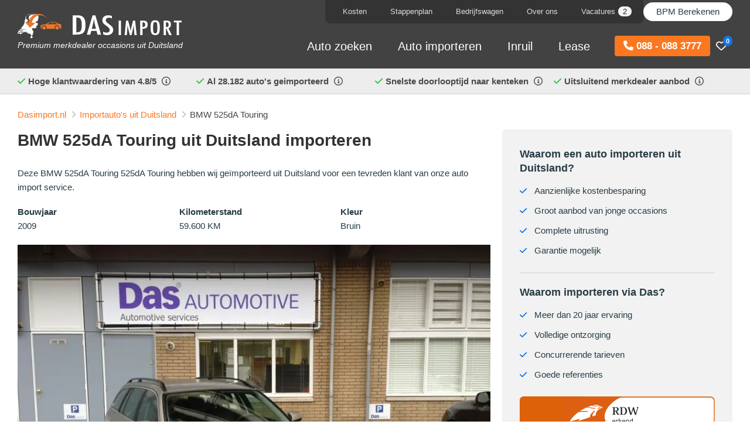

--- FILE ---
content_type: text/html; charset=utf-8
request_url: https://www.dasimport.nl/importautos/bmw-5-serie-978
body_size: 20626
content:
<!DOCTYPE html>
<html dir="ltr" lang="nl-NL">
<head>
    <meta charset="utf-8"/>
    <title>BMW 5-serie, 9/2009 ingevoerd uit Duitsland</title>
    <link rel="profile" href="http://gmpg.org/xfn/11"/>
    <meta name="keywords" content=""/>
    <meta name="description" content="BMW 525dA Touring  importeren – rekenvoorbeeld kosten"/>
    <meta name="viewport" content="width=device-width, initial-scale=1">
    <link rel="shortcut icon" href="https://www.dasimport.nl/themes/dasimport/favicon.png" type="image/x-icon"/>

    
    <link rel="canonical" href="https://www.dasimport.nl/importautos/bmw-5-serie-978"/>
    <meta name="generator" content="iMod 3.2.5" />
<link href='https://www.dasimport.nl/tmp/css/theme-f10bca8d717c5b86ddb42453ae4670d81527.css?v=1527' rel='stylesheet' type='text/css' />
<script type="ce9cc7bdc2573487dce618d7-text/javascript">
  (function(i,s,o,g,r,a,m){i['GoogleAnalyticsObject']=r;i[r]=i[r]||function(){
  (i[r].q=i[r].q||[]).push(arguments)},i[r].l=1*new Date();a=s.createElement(o),
  m=s.getElementsByTagName(o)[0];a.async=1;a.src=g;m.parentNode.insertBefore(a,m)
  })(window,document,'script','//www.google-analytics.com/analytics.js','ga');
  
  ga('require', 'displayfeatures');
  ga('require', 'linkid');

  ga('create', 'UA-3211266-3', 'auto');
  ga('send', 'pageview');

</script>
    


    <script type="application/ld+json">
      {"@context":"https://schema.org","@type":"AutoDealer","name":"Das Import","url":"https://www.dasimport.nl","telephone":"+31880883777","logo":"https://www.dasimport.nl/themes/dasimport/images/logo.svg","image":"https://www.dasimport.nl/path/to/showroom.jpg","address":{"@type":"PostalAddress","streetAddress":"Rechte Tocht 4","addressLocality":"Zaandam","postalCode":"1507BZ","addressCountry":"NL"},"openingHours":["Mo-Fr 09:00-17:00","Sa 10:00-14:00"],"aggregateRating":{"@type":"AggregateRating","ratingValue":4.8,"reviewCount":371},"sameAs":["https://www.facebook.com/DasImport","https://www.instagram.com/dasimport/","https://www.youtube.com/@dasimport6843","https://maps.app.goo.gl/Baj68ACQ5iGukkP68"],"hasOfferCatalog":{"@type":"OfferCatalog","name":"Aanbod per merk","itemListElement":[[{"@type":"Offer","itemOffered":{"@type":"Car","name":"Abarth"},"url":"https://www.dasimport.nl/auto-importeren/abarth"},{"@type":"Offer","itemOffered":{"@type":"Car","name":"Alfa Romeo"},"url":"https://www.dasimport.nl/auto-importeren/alfa-romeo"},{"@type":"Offer","itemOffered":{"@type":"Car","name":"ALPINA"},"url":"https://www.dasimport.nl/auto-importeren/alpina"},{"@type":"Offer","itemOffered":{"@type":"Car","name":"Alpine"},"url":"https://www.dasimport.nl/auto-importeren/een-alpine-importeren"},{"@type":"Offer","itemOffered":{"@type":"Car","name":"Audi"},"url":"https://www.dasimport.nl/auto-importeren/audi"},{"@type":"Offer","itemOffered":{"@type":"Car","name":"BMW"},"url":"https://www.dasimport.nl/auto-importeren/bmw"},{"@type":"Offer","itemOffered":{"@type":"Car","name":"Citro\u00ebn"},"url":"https://www.dasimport.nl/auto-importeren/citroen"},{"@type":"Offer","itemOffered":{"@type":"Car","name":"Cupra"},"url":"https://www.dasimport.nl/auto-importeren/cupra"},{"@type":"Offer","itemOffered":{"@type":"Car","name":"Dacia"},"url":"https://www.dasimport.nl/auto-importeren/dacia"},{"@type":"Offer","itemOffered":{"@type":"Car","name":"DS automobiles"},"url":"https://www.dasimport.nl/auto-importeren/ds-automobiles"},{"@type":"Offer","itemOffered":{"@type":"Car","name":"Ferrari"},"url":"https://www.dasimport.nl/auto-importeren/ferrari"},{"@type":"Offer","itemOffered":{"@type":"Car","name":"Fiat"},"url":"https://www.dasimport.nl/auto-importeren/fiat"},{"@type":"Offer","itemOffered":{"@type":"Car","name":"Ford"},"url":"https://www.dasimport.nl/auto-importeren/ford"},{"@type":"Offer","itemOffered":{"@type":"Car","name":"Honda"},"url":"https://www.dasimport.nl/auto-importeren/honda"},{"@type":"Offer","itemOffered":{"@type":"Car","name":"Hyundai"},"url":"https://www.dasimport.nl/auto-importeren/hyundai"},{"@type":"Offer","itemOffered":{"@type":"Car","name":"Jaguar"},"url":"https://www.dasimport.nl/auto-importeren/jaguar"},{"@type":"Offer","itemOffered":{"@type":"Car","name":"Jeep"},"url":"https://www.dasimport.nl/auto-importeren/jeep"},{"@type":"Offer","itemOffered":{"@type":"Car","name":"Kia"},"url":"https://www.dasimport.nl/auto-importeren/kia"},{"@type":"Offer","itemOffered":{"@type":"Car","name":"Lamborghini"},"url":"https://www.dasimport.nl/auto-importeren/lamborghini"},{"@type":"Offer","itemOffered":{"@type":"Car","name":"Land Rover"},"url":"https://www.dasimport.nl/auto-importeren/land-rover"},{"@type":"Offer","itemOffered":{"@type":"Car","name":"Lexus"},"url":"https://www.dasimport.nl/auto-importeren/lexus"},{"@type":"Offer","itemOffered":{"@type":"Car","name":"Lotus"},"url":"https://www.dasimport.nl/auto-importeren/lotus"},{"@type":"Offer","itemOffered":{"@type":"Car","name":"Maserati"},"url":"https://www.dasimport.nl/auto-importeren/maserati"},{"@type":"Offer","itemOffered":{"@type":"Car","name":"Mazda"},"url":"https://www.dasimport.nl/auto-importeren/mazda"},{"@type":"Offer","itemOffered":{"@type":"Car","name":"McLaren"},"url":"https://www.dasimport.nl/auto-importeren/mclaren"},{"@type":"Offer","itemOffered":{"@type":"Car","name":"Mercedes-Benz"},"url":"https://www.dasimport.nl/auto-importeren/mercedes-benz"},{"@type":"Offer","itemOffered":{"@type":"Car","name":"MINI"},"url":"https://www.dasimport.nl/auto-importeren/mini"},{"@type":"Offer","itemOffered":{"@type":"Car","name":"Mitsubishi"},"url":"https://www.dasimport.nl/auto-importeren/mitsubishi"},{"@type":"Offer","itemOffered":{"@type":"Car","name":"Nissan"},"url":"https://www.dasimport.nl/auto-importeren/nissan"},{"@type":"Offer","itemOffered":{"@type":"Car","name":"Opel"},"url":"https://www.dasimport.nl/auto-importeren/opel"},{"@type":"Offer","itemOffered":{"@type":"Car","name":"Peugeot"},"url":"https://www.dasimport.nl/auto-importeren/peugeot"},{"@type":"Offer","itemOffered":{"@type":"Car","name":"Polestar"},"url":"https://www.dasimport.nl/auto-importeren/polestar"},{"@type":"Offer","itemOffered":{"@type":"Car","name":"Porsche"},"url":"https://www.dasimport.nl/auto-importeren/porsche"},{"@type":"Offer","itemOffered":{"@type":"Car","name":"Renault"},"url":"https://www.dasimport.nl/auto-importeren/renault"},{"@type":"Offer","itemOffered":{"@type":"Car","name":"Seat"},"url":"https://www.dasimport.nl/auto-importeren/seat"},{"@type":"Offer","itemOffered":{"@type":"Car","name":"Skoda"},"url":"https://www.dasimport.nl/auto-importeren/skoda"},{"@type":"Offer","itemOffered":{"@type":"Car","name":"Smart"},"url":"https://www.dasimport.nl/auto-importeren/smart"},{"@type":"Offer","itemOffered":{"@type":"Car","name":"Subaru"},"url":"https://www.dasimport.nl/auto-importeren/subaru"},{"@type":"Offer","itemOffered":{"@type":"Car","name":"Suzuki"},"url":"https://www.dasimport.nl/auto-importeren/suzuki-importeren-uit-duitsland"},{"@type":"Offer","itemOffered":{"@type":"Car","name":"Toyota"},"url":"https://www.dasimport.nl/auto-importeren/toyota"},{"@type":"Offer","itemOffered":{"@type":"Car","name":"Volkswagen"},"url":"https://www.dasimport.nl/auto-importeren/volkswagen"},{"@type":"Offer","itemOffered":{"@type":"Car","name":"Volvo"},"url":"https://www.dasimport.nl/auto-importeren/volvo"}]]}}  </script>






    <script type="ce9cc7bdc2573487dce618d7-text/javascript">
        window.dataLayer = window.dataLayer || [];
        function gtag() {
            dataLayer.push(arguments);
        }
        gtag("consent", "default", {
            ad_storage: "denied",
            ad_user_data: "denied",
            ad_personalization: "denied",
            analytics_storage: "denied",
            functionality_storage: "denied",
            personalization_storage: "denied",
            security_storage: "granted",
            wait_for_update: 2000,
        });
        gtag("set", "ads_data_redaction", true);
        gtag("set", "url_passthrough", true);
    </script>

    <!-- Google Tag Manager -->
    <script type="ce9cc7bdc2573487dce618d7-text/javascript">(function(w,d,s,l,i){w[l]=w[l]||[];w[l].push({'gtm.start':
                new Date().getTime(),event:'gtm.js'});var f=d.getElementsByTagName(s)[0],
            j=d.createElement(s),dl=l!='dataLayer'?'&l='+l:'';j.async=true;j.src=
            'https://www.googletagmanager.com/gtm.js?id='+i+dl;f.parentNode.insertBefore(j,f);
        })(window,document,'script','dataLayer','GTM-NJHSRN');</script>
    <!-- End Google Tag Manager -->


    
    

    
    <link rel="preconnect" href="https://kit.fontawesome.com" crossorigin>

    <script src="https://kit.fontawesome.com/e8d096afa9.js" crossorigin="anonymous" async type="ce9cc7bdc2573487dce618d7-text/javascript"></script>

</head>

<body class="default_template page-41640">


<!-- Google Tag Manager (noscript) -->
<noscript><iframe src="https://www.googletagmanager.com/ns.html?id=GTM-NJHSRN"
                  height="0" width="0" style="display:none;visibility:hidden"></iframe></noscript>
<!-- End Google Tag Manager (noscript) -->

<div class="container-wrapper">

    <header class="header transition">

        <div class="header-top transition bg-primary">

            <div class="wrap clearfix ">

                <div class="pos-rel">

                <div class="row">

                    <div class="col4 col6-s col8-xs">
                        <div class="logo">
                            <a href="https://www.dasimport.nl/">
                                <img class="p-t-md p-t-sm-xs" width="280" height="45" src="https://www.dasimport.nl/themes/dasimport/images/logo.svg" alt="Das Import"/>
                            </a>
                            <div class="text-lt hidden-xs payoff">Premium merkdealer occasions uit Duitsland
                            </div>
                        </div>
                    </div>

                    <div class="col8 col6-s col4-xs ">

                        <div class="row">

                            <div class="col12 text-dk-lt hidden-s hidden-xs relative z-100">
                                <div class="bg-primary f-h menu-flex">
                                    <nav class="nav nav-top pull-right bg-dk rounded-bottom">
                                        <ul class='menu menu-2'><li class='page-2506 haschild'><a href='https://www.dasimport.nl/kosten'>Kosten</a><div class='child child-xl bg-white child-left'>
    <div class="row">
        <div class='col6 col12-s col12-xs'>

            <div class="bg-white inner p-r-none p-md p-n-xs">

                <div class="heading-sm">
                    <div class="title">Importkosten</div>
                </div>
                <ul  class="menu">
<li class='page-47 first-child'><a href='https://www.dasimport.nl/kosten/totale-kosten'>Totale kosten</a></li>
<li class='page-2592'><a href='https://www.dasimport.nl/kosten/auto-import-service'>Kosten auto import service</a></li>
<li class='page-33'><a href='https://www.dasimport.nl/kosten/rekenvoorbeeld-besparing'>Rekenvoorbeeld besparing</a></li>
<li class='page-11716'><a href='https://www.dasimport.nl/kosten/autofinanciering'>Autofinanciering</a></li>
<li class='page-50983'><a href='https://www.dasimport.nl/kosten/occasion-lease'>Occasion Lease</a></li>
<li class='page-4155 last-child'><a href='https://www.dasimport.nl/kosten/operational-lease'>Operational Lease</a></li>
</ul>

                <div class="heading-sm">
                    <div class="title">Fiscaal</div>
                </div>
                <ul  class="menu">
<li class='page-32 first-child'><a href='https://www.dasimport.nl/kosten/btw'>Auto importeren BTW</a></li>
<li class='page-34 last-child'><a href='https://www.dasimport.nl/kosten/bijtelling'>Bijtelling import auto</a></li>
</ul>

                <div class="heading-sm">
                    <div class="title">Offerte</div>
                </div>
                <ul  class="menu">
<li class='page-3200 first-child last-child'><a href='https://www.dasimport.nl/kosten/totaalprijs-import'>Vaste totaalprijs import</a></li>
</ul>

            </div>
        </div>


        <div class='col6 col12-s col12-xs hidden-xs'>

            <div class=" p-l-none p-md">

    <div class="heading-sm">
        <div class="title text-secondary">Bekijk ook onze video</div>
    </div>

    <div class="p-b-xs">Onze werkwijze stap voor stap uitgelegd:</div>

    <div class=" relative video-container">
        <a data-fancybox="" aria-label="Bekijk onze video" data-width="1920" data-height="1080" class="thumb" href="https://vimeo.com/999076782?autoplay=1&hd=1&show_title=1&show_byline=1&show_portrait=0&fullscreen=1&playsinline=false&texttrack=nl&background=false&byline=false&color=EE782B&muted=0">


            <picture>
                <source srcset="https://www.dasimport.nl/themes/dasimport/images/video/video-thumb-sm-v2.webp"  type="image/webp">
                <source srcset="https://www.dasimport.nl/themes/dasimport/images/video/video-thumb-sm-v2.png" type="image/png">
                <img class="r-3x" width="795" height="546" loading="lazy" src="https://www.dasimport.nl/themes/dasimport/images/video/video-thumb-sm-v2.png" alt="" >
            </picture>

        </a>
    </div>


</div>
        </div>

    </div>
</div></li><li class='page-105 haschild'><a href='https://www.dasimport.nl/auto-import-stappenplan'>Stappenplan</a><div class='child child-xl child-left bg-white'>
    <div class="row">
        <div class='col6 col12-s col12-xs'>

            <div class="bg-white inner p-r-none p-md">

                <div class="heading-sm">
                    <div class="title">Stappenplan auto importeren</div>
                </div>
                <ul  class="menu">
<li class='page-104 first-child'><a href='https://www.dasimport.nl/auto-import-stappenplan/aankoop'>1. Aankoop</a></li>
<li class='page-107'><a href='https://www.dasimport.nl/auto-import-stappenplan/transport'>2. Transport</a></li>
<li class='page-109'><a href='https://www.dasimport.nl/auto-import-stappenplan/rdw'>3. RDW</a></li>
<li class='page-110'><a href='https://www.dasimport.nl/auto-import-stappenplan/douane'>4. Douane</a></li>
<li class='page-111'><a href='https://www.dasimport.nl/auto-import-stappenplan/inbouw'>5. Inbouw</a></li>
<li class='page-112 last-child'><a href='https://www.dasimport.nl/auto-import-stappenplan/kenteken'>6. Kenteken</a></li>
</ul>

            </div>
        </div>

        <div class='col6 col12-s hidden-xs'>

            <div class=" p-l-none p-md">

    <div class="heading-sm">
        <div class="title text-secondary">Bekijk ook onze video</div>
    </div>

    <div class="p-b-xs">Onze werkwijze stap voor stap uitgelegd:</div>

    <div class=" relative video-container">
        <a data-fancybox="" aria-label="Bekijk onze video" data-width="1920" data-height="1080" class="thumb" href="https://vimeo.com/999076782?autoplay=1&hd=1&show_title=1&show_byline=1&show_portrait=0&fullscreen=1&playsinline=false&texttrack=nl&background=false&byline=false&color=EE782B&muted=0">


            <picture>
                <source srcset="https://www.dasimport.nl/themes/dasimport/images/video/video-thumb-sm-v2.webp"  type="image/webp">
                <source srcset="https://www.dasimport.nl/themes/dasimport/images/video/video-thumb-sm-v2.png" type="image/png">
                <img class="r-3x" width="795" height="546" loading="lazy" src="https://www.dasimport.nl/themes/dasimport/images/video/video-thumb-sm-v2.png" alt="" >
            </picture>

        </a>
    </div>


</div>
        </div>

    </div>
</div></li><li class='page-55818'><a href='https://www.dasimport.nl/bedrijfswagen-importeren'>Bedrijfswagen</a></li><li class='page-35 haschild'><a href='https://www.dasimport.nl/over-ons'>Over ons</a><div class='child child-xl child-right bg-white'>
    <div class="row">


        <div class='col6 col12-s col12-xs'>

            <div class="bg-white inner p-r-none p-md">

                <div class="heading-sm">
                    <div class="title">Over ons</div>
                </div>
                <ul  class="menu">
<li class='page-49380 first-child'><a href='https://www.dasimport.nl/over-ons/over-onze-oprichter-job-das'>Over onze oprichter</a></li>
<li class='page-46023'><a href='https://www.dasimport.nl/over-ons/medewerkers'>Onze medewerkers</a></li>
<li class='page-44609 last-child'><a href='https://www.dasimport.nl/over-ons/binnenkijken'>Binnenkijken bij Das Automotive</a></li>
</ul>
                <div class="heading-sm">
                    <h3 class="title">Contact</h3>
                </div>
                <ul  class="menu">
<li class='page-2137 first-child'><a href='https://www.dasimport.nl/over-ons/contactgegevens'>Contactgegevens</a></li>
<li class='page-2626 last-child'><a href='https://www.dasimport.nl/over-ons/aanvraag'>Aanvraag</a></li>
</ul>
                <div class="heading-sm">
                    <div class="title">Overig</div>
                </div>
                <ul  class="menu">
<li class='page-20 first-child'><a href='https://www.dasimport.nl/auto-importeren/referenties'>Referenties</a></li>
<li class='page-4428 last-child'><a href='https://www.dasimport.nl/auto-importeren/waarom-importeren-via-das'>Waarom importeren via Das?</a></li>
</ul>

            </div>
        </div>



        <div class='col6 col12-s hidden-xs'>

            <div class=" p-l-none p-md">

    <div class="heading-sm">
        <div class="title text-secondary">Bekijk ook onze video</div>
    </div>

    <div class="p-b-xs">Onze werkwijze stap voor stap uitgelegd:</div>

    <div class=" relative video-container">
        <a data-fancybox="" aria-label="Bekijk onze video" data-width="1920" data-height="1080" class="thumb" href="https://vimeo.com/999076782?autoplay=1&hd=1&show_title=1&show_byline=1&show_portrait=0&fullscreen=1&playsinline=false&texttrack=nl&background=false&byline=false&color=EE782B&muted=0">


            <picture>
                <source srcset="https://www.dasimport.nl/themes/dasimport/images/video/video-thumb-sm-v2.webp"  type="image/webp">
                <source srcset="https://www.dasimport.nl/themes/dasimport/images/video/video-thumb-sm-v2.png" type="image/png">
                <img class="r-3x" width="795" height="546" loading="lazy" src="https://www.dasimport.nl/themes/dasimport/images/video/video-thumb-sm-v2.png" alt="" >
            </picture>

        </a>
    </div>


</div>


            <div class="heading-sm">
                <div class="title">Blog</div>
            </div>
                <div class="p-b-xs">Bekijk onze blogberichten</div>

            <ul class="menu menu-blog">

                                    <li class="p-b" >
                        

                        <div class="row" data-href="https://www.dasimport.nl/blog/garantie-bij-importautos-das-import-legt-het-uit-in-rtl-autowereld">

                            <div class="col3 p-r-none">
                                <picture>
                                    <source class="r-3x" width="120" height="90" srcset="https://www.dasimport.nl/tmp/images/alles-over-garantie-bij-importautos-das-import-in-rtl-autowereld-3249582026.webp"  type="image/webp">
                                    <img class="r-3x" loading="lazy" width="120" height="90" src="https://www.dasimport.nl/tmp/images/alles-over-garantie-bij-importautos-das-import-in-rtl-autowereld-3249582026.jpg"  alt="Garantie bij importauto’s: Das Import legt het uit in RTL Autowereld"  type="image/jpg">
                                </picture>

                            </div>

                            <div class="col9">

                                Garantie bij importauto’s: Das Import legt het u...
                            </div>
                        </div>


                    </li>
                                    <li class="p-b" >
                        

                        <div class="row" data-href="https://www.dasimport.nl/blog/zo-werkt-auto-import-met-inruil-of-lease-das-import-legt-het-uit-bij-rtl-autowereld">

                            <div class="col3 p-r-none">
                                <picture>
                                    <source class="r-3x" width="120" height="90" srcset="https://www.dasimport.nl/tmp/images/auto-import-met-inruil-of-financial-lease-2599999430.webp"  type="image/webp">
                                    <img class="r-3x" loading="lazy" width="120" height="90" src="https://www.dasimport.nl/tmp/images/auto-import-met-inruil-of-financial-lease-2599999430.jpg"  alt="Zo werkt auto-import mét inruil of lease – Das Import legt het uit bij RTL Autowereld"  type="image/jpg">
                                </picture>

                            </div>

                            <div class="col9">

                                Zo werkt auto-import mét inruil of lease – Das ...
                            </div>
                        </div>


                    </li>
                                    <li class="p-b" >
                        

                        <div class="row" data-href="https://www.dasimport.nl/blog/over-de-vloer-bij-bezoekt-das-import-en-gaat-in-gesprek-met-oprichter-job-das">

                            <div class="col3 p-r-none">
                                <picture>
                                    <source class="r-3x" width="120" height="90" srcset="https://www.dasimport.nl/tmp/images/interview-over-de-vloer-bij---job-das-522721673.webp"  type="image/webp">
                                    <img class="r-3x" loading="lazy" width="120" height="90" src="https://www.dasimport.nl/tmp/images/interview-over-de-vloer-bij---job-das-522721673.jpg"  alt=""Over de Vloer Bij" bezoekt Das Import en gaat in gesprek met oprichter Job Das"  type="image/jpg">
                                </picture>

                            </div>

                            <div class="col9">

                                "Over de Vloer Bij" bezoekt Das Import en gaat in ...
                            </div>
                        </div>


                    </li>
                                <li>
                    <a href="https://www.dasimport.nl/blog">Bekijk alle blogberichten</a>
                </li>
            </ul>



        </div>

    </div>
</div></li><li class='page-52511'><a href='https://www.dasimport.nl/vacatures'>Vacatures<span class='badge badge-default badge-sm'>2</span></a></li></ul>                                    </nav>


                                    <nav class="nav">
                                        <ul class="menu">
                                            <li class="haschild">
                                                <a class="text-lt top-btn hidden-xs" href="https://www.dasimport.nl/bpm-berekenen">BPM Berekenen</a>
<div class='child child-xl child-right bg-white'>
    <div class="row">
        <div class='col6 col12-s col12-xs'>

            <div class="bg-white inner p-r-none p-md">

                <div class="heading-sm">
                    <div class="title">BPM</div>
                </div>
                <ul  class="menu">
<li class='page-43382 first-child'><a href='https://www.dasimport.nl/bpm-calculator'>Online BPM calculator</a></li>
<li class='page-30'><a href='https://www.dasimport.nl/bpm-berekenen/afschrijvingstabel'>BPM tabel - afschrijvingstabel 2026</a></li>
<li class='page-28'><a href='https://www.dasimport.nl/bpm-berekenen/gebruikte-auto'>BPM berekenen gebruikte auto</a></li>
<li class='page-2693'><a href='https://www.dasimport.nl/bpm-berekenen/nieuwe-auto'>Nieuwe auto</a></li>
<li class='page-48030'><a href='https://www.dasimport.nl/bpm-berekenen/elektrische-auto-importeren'>Elektrische auto</a></li>
<li class='page-48560'><a href='https://www.dasimport.nl/bpm-berekenen/hybride-auto-importeren'>Hybride auto</a></li>
<li class='page-55962 last-child'><a href='https://www.dasimport.nl/bpm-berekenen/bpm-berekenen-bij-het-importeren-van-een-bedrijfswagen'>Bedrijfswagen</a></li>
</ul>

                <div class="heading-sm">
                    <div class="title">Offerte</div>
                </div>
                <ul  class="menu">
<li class='page-3133 first-child last-child'><a href='https://www.dasimport.nl/bpm-berekenen/bpm-indicatie'>BPM indicatie + importkosten</a></li>
</ul>

            </div>

        </div>



        <div class='col6 col12-s hidden-xs'>

            <div class=" p-l-none p-md">

    <div class="heading-sm">
        <div class="title text-secondary">Bekijk ook onze video</div>
    </div>

    <div class="p-b-xs">Onze werkwijze stap voor stap uitgelegd:</div>

    <div class=" relative video-container">
        <a data-fancybox="" aria-label="Bekijk onze video" data-width="1920" data-height="1080" class="thumb" href="https://vimeo.com/999076782?autoplay=1&hd=1&show_title=1&show_byline=1&show_portrait=0&fullscreen=1&playsinline=false&texttrack=nl&background=false&byline=false&color=EE782B&muted=0">


            <picture>
                <source srcset="https://www.dasimport.nl/themes/dasimport/images/video/video-thumb-sm-v2.webp"  type="image/webp">
                <source srcset="https://www.dasimport.nl/themes/dasimport/images/video/video-thumb-sm-v2.png" type="image/png">
                <img class="r-3x" width="795" height="546" loading="lazy" src="https://www.dasimport.nl/themes/dasimport/images/video/video-thumb-sm-v2.png" alt="" >
            </picture>

        </a>
    </div>


</div>
        </div>
    </div>
</div>                                            </li>
                                        </ul>
                                    </nav>


                                </div>

                            </div>

                            <div class="col12 text-lt p-l-none-xs">
                                <nav class="nav nav-main hidden-s hidden-xs">

                                    <div class="favorite-container pull-right">
                                        <a href="https://www.dasimport.nl/favorieten"><i class="fa-regular fa-heart"></i>
                                        <span class="badge badge-primary">0</span>
                                        </a>
                                    </div>

                                    <a class="btn btn-secondary pull-right menu-btn event__call cta-button-header" href="tel:0880883777"><i class="fa fa-phone"></i>  088 - 088 3777</a>

                                    <ul class='menu menu-1'><li class='page-44839 haschild'><a href='/aanbod'>Auto zoeken</a><div class='child child-xl child-left bg-white'>
    <div class="row">
        <div class='col6 col12-s col12-xs'>

            <div class="bg-white inner p-md p-r-none p-b-none p-n-xs">
                <div class="heading-sm">
                    <div class="title">Auto zoeken</div>
                </div>
                <ul  class="menu">
<li class='page-18872 first-child current-parent'><a href='https://www.dasimport.nl/aanbod'>207.029 importauto's incl. BPM</a></li>
<li class='page-52'><a href='https://www.dasimport.nl/auto-importeren/duitse-autosites'>Duitse tweedehands autosites</a></li>
<li class='page-1298 last-child'><a href='https://www.dasimport.nl/auto-importeren/minimum-leeftijd-kilometerstand'>Minimum leeftijd / kilometerstand</a></li>
</ul>

                <div class="heading-sm">
                    <div class="title">Veel geïmporteerde merken <small>*</small></div>
                </div>

                <div class="manufacturers"><ul  class="menu">
<li class='page-1073 first-child'><a href='https://www.dasimport.nl/auto-importeren/audi'>Audi <span class="badge badge-default">23.989</span></a></li>
<li class='page-1075'><a href='https://www.dasimport.nl/auto-importeren/bmw'>BMW  <span class="badge badge-default">24.900</span></a></li>
<li class='page-1091'><a href='https://www.dasimport.nl/auto-importeren/mercedes-benz'>Mercedes-Benz  <span class="badge badge-default">25.277</span></a></li>
<li class='page-1101'><a href='https://www.dasimport.nl/auto-importeren/porsche'>Porsche  <span class="badge badge-default">1.012</span></a></li>
<li class='page-1113'><a href='https://www.dasimport.nl/auto-importeren/volkswagen'>Volkswagen  <span class="badge badge-default">58.646</span></a></li>
<li class='page-1114'><a href='https://www.dasimport.nl/auto-importeren/volvo'>Volvo  <span class="badge badge-default">7.314</span></a></li>
<li class='page-20135'><a href='https://www.dasimport.nl/auto-importeren/mini'>Mini <span class="badge badge-default">977</span></a></li>
<li class='page-21045'><a href='https://www.dasimport.nl/auto-importeren/skoda'>Skoda <span class="badge badge-default">4.886</span></a></li>
<li class='page-1083'><a href='https://www.dasimport.nl/auto-importeren/land-rover'>Land Rover <span class="badge badge-default">1.639</span></a></li>
<li class='page-42709'><a href='https://www.dasimport.nl/auto-importeren/kia'>Kia <span class="badge badge-default">3.741</span></a></li>
<li class='page-42706 last-child'><a href='https://www.dasimport.nl/auto-importeren/hyundai'>Hyundai <span class="badge badge-default">8.985</span></a></li>
</ul>
</div>

            </div>


        </div>

        <div class='col6 col12-s col12-xs hidden-xs'>

            <div class=" p-l-none p-md">

    <div class="heading-sm">
        <div class="title text-secondary">Bekijk ook onze video</div>
    </div>

    <div class="p-b-xs">Onze werkwijze stap voor stap uitgelegd:</div>

    <div class=" relative video-container">
        <a data-fancybox="" aria-label="Bekijk onze video" data-width="1920" data-height="1080" class="thumb" href="https://vimeo.com/999076782?autoplay=1&hd=1&show_title=1&show_byline=1&show_portrait=0&fullscreen=1&playsinline=false&texttrack=nl&background=false&byline=false&color=EE782B&muted=0">


            <picture>
                <source srcset="https://www.dasimport.nl/themes/dasimport/images/video/video-thumb-sm-v2.webp"  type="image/webp">
                <source srcset="https://www.dasimport.nl/themes/dasimport/images/video/video-thumb-sm-v2.png" type="image/png">
                <img class="r-3x" width="795" height="546" loading="lazy" src="https://www.dasimport.nl/themes/dasimport/images/video/video-thumb-sm-v2.png" alt="" >
            </picture>

        </a>
    </div>


</div>

            <div class="heading-sm">
                <div class="title">Bedrijfswagen zoeken</div>
            </div>
            <ul  class="menu">
<li class='page-55940 first-child last-child'><a href='https://www.dasimport.nl/bedrijfswagens-importeren'>Bedrijfswagens</a></li>
</ul>


            <div class="heading-sm">
                <div class="title">Veel geïmporteerde bedrijfswagens</div>
            </div>

            <div class="manufacturers"><ul  class="menu">
<li class='page-55824 first-child'><a href='https://www.dasimport.nl/bedrijfswagen-importeren/volkswagen'>Volkswagen <span class="badge badge-default">5.179</span></a></li>
<li class='page-55820'><a href='https://www.dasimport.nl/bedrijfswagen-importeren/mercedes-benz'>Mercedes-Benz <span class="badge badge-default">4.721</span></a></li>
<li class='page-55819'><a href='https://www.dasimport.nl/bedrijfswagen-importeren/ford'>Ford <span class="badge badge-default">912</span></a></li>
<li class='page-55823'><a href='https://www.dasimport.nl/bedrijfswagen-importeren/renault'>Renault <span class="badge badge-default">502</span></a></li>
<li class='page-55827 last-child'><a href='https://www.dasimport.nl/bedrijfswagen-importeren/opel'>Opel <span class="badge badge-default">455</span></a></li>
</ul>

        </div>



        </div>

    </div>

    <div class="p-l-md p-b-md p-r-md disclainer-container">
        <div class="disclaimer p-b">
            <small>* Das Import is een zelfstandige en onafhankelijke organisatie die bemiddelt bij aanschaf en import van auto’s uit voornamelijk Duitsland en is geen merkhouder van voornoemde merken.</small>
        </div>
    </div>

</div></li><li class='page-2 haschild'><a href='https://www.dasimport.nl/auto-importeren'>Auto importeren</a><div class='child child-xl bg-white'>
    <div class="row">
        <div class='col6 col12-s col12-xs'>

            <div class="bg-white inner p-r-none inner p-md">

                <div class="heading-sm">
                    <div class="title">Auto import service</div>
                </div>

                <ul  class="menu">
<li class='page-49159 first-child last-child'><a href='https://www.dasimport.nl/auto-importeren/auto-import-service-pakketten'>Onze import pakketten </a></li>
</ul>


                <div class="heading-sm">
                    <div class="title">Zelf importeren</div>
                </div>
                <ul  class="menu">
<li class='page-444 first-child'><a href='https://www.dasimport.nl/auto-importeren/tijdelijk-kenteken-duitsland'>Tijdelijk kenteken Duitsland</a></li>
<li class='page-4085 last-child'><a href='https://www.dasimport.nl/auto-importeren/bpm-aangifte-rapport'>BPM aangifte rapport</a></li>
</ul>

                <div class="heading-sm">
                    <div class="title">Ervaring van klanten</div>
                </div>
                <ul  class="menu">
<li class='page-20 first-child'><a href='https://www.dasimport.nl/auto-importeren/referenties'>Referenties</a></li>
<li class='page-4428 last-child'><a href='https://www.dasimport.nl/auto-importeren/waarom-importeren-via-das'>Waarom importeren via Das?</a></li>
</ul>

                <div class="heading-sm">
                    <div class="title">Offerte</div>
                </div>
                <ul  class="menu">
<li class='page-8 first-child last-child'><a href='https://www.dasimport.nl/auto-importeren/offerte'>Auto import service - offerte</a></li>
</ul>

            </div>
        </div>


        <div class='col6 col12-s col12-xs'>


            <div class="hidden-xs">
                <div class=" p-l-none p-md">

    <div class="heading-sm">
        <div class="title text-secondary">Bekijk ook onze video</div>
    </div>

    <div class="p-b-xs">Onze werkwijze stap voor stap uitgelegd:</div>

    <div class=" relative video-container">
        <a data-fancybox="" aria-label="Bekijk onze video" data-width="1920" data-height="1080" class="thumb" href="https://vimeo.com/999076782?autoplay=1&hd=1&show_title=1&show_byline=1&show_portrait=0&fullscreen=1&playsinline=false&texttrack=nl&background=false&byline=false&color=EE782B&muted=0">


            <picture>
                <source srcset="https://www.dasimport.nl/themes/dasimport/images/video/video-thumb-sm-v2.webp"  type="image/webp">
                <source srcset="https://www.dasimport.nl/themes/dasimport/images/video/video-thumb-sm-v2.png" type="image/png">
                <img class="r-3x" width="795" height="546" loading="lazy" src="https://www.dasimport.nl/themes/dasimport/images/video/video-thumb-sm-v2.png" alt="" >
            </picture>

        </a>
    </div>


</div>            </div>


            <div class="heading-sm">
                <div class="title">Overig</div>
            </div>

            <ul  class="menu">
<li class='page-49 first-child'><a href='https://www.dasimport.nl/auto-importeren/aankoopkeuring'>Aankoopkeuring</a></li>
<li class='page-445'><a href='https://www.dasimport.nl/auto-importeren/aflevering-aan-huis'>Aflevering aan huis</a></li>
<li class='page-46'><a href='https://www.dasimport.nl/auto-importeren/garantie'>Garantie import auto uit Duitsland</a></li>
<li class='page-50772'><a href='https://www.dasimport.nl/auto-importeren/auto-importeren-uit-belgie'>Auto importeren uit België </a></li>
<li class='page-57357 last-child'><a href='https://www.dasimport.nl/auto-importeren/zakelijk'>Zakelijk een auto importeren</a></li>
</ul>


        </div>

    </div>
</div></li><li class='page-4 haschild'><a href='https://www.dasimport.nl/inruil'>Inruil</a><div class='child child-xl child-right bg-white'>
    <div class="row">
        <div class='col6 col12-s col12-xs'>

            <div class="bg-white inner p-r-none p-md p-n-xs">

                <div class="heading-sm">
                    <div class="title">Auto verkoop service</div>
                </div>
                <ul  class="menu">
<li class='page-45831 first-child'><a href='https://www.dasimport.nl/inruil/online-indicatie-inruilwaarde'>Online indicatie inruilwaarde</a></li>
<li class='page-1576'><a href='https://www.dasimport.nl/inruil/inruilbod-opvragen'>Inruilbod opvragen</a></li>
<li class='page-1577 last-child'><a href='https://www.dasimport.nl/inruil/consignatie-verkoop'>Consignatie verkoop</a></li>
</ul>


            </div>
        </div>



        <div class='col6 col12-s col12-xs hidden-xs'>

            <div class="">
                <div class=" p-l-none p-md">

    <div class="heading-sm">
        <div class="title text-secondary">Bekijk ook onze video</div>
    </div>

    <div class="p-b-xs">Onze werkwijze stap voor stap uitgelegd:</div>

    <div class=" relative video-container">
        <a data-fancybox="" aria-label="Bekijk onze video" data-width="1920" data-height="1080" class="thumb" href="https://vimeo.com/999076782?autoplay=1&hd=1&show_title=1&show_byline=1&show_portrait=0&fullscreen=1&playsinline=false&texttrack=nl&background=false&byline=false&color=EE782B&muted=0">


            <picture>
                <source srcset="https://www.dasimport.nl/themes/dasimport/images/video/video-thumb-sm-v2.webp"  type="image/webp">
                <source srcset="https://www.dasimport.nl/themes/dasimport/images/video/video-thumb-sm-v2.png" type="image/png">
                <img class="r-3x" width="795" height="546" loading="lazy" src="https://www.dasimport.nl/themes/dasimport/images/video/video-thumb-sm-v2.png" alt="" >
            </picture>

        </a>
    </div>


</div>
            </div>

        </div>

    </div>
</div></li><li class='page-44837 haschild'><a href='/auto-importeren/financial-lease'>Lease</a><div class='child child-xl child-right bg-white'>
    <div class="row">
        <div class='col6 col12-s col12-xs'>

            <div class="bg-white inner p-r-none p-md p-n-xs">

                <div class="heading-sm">
                    <div class="title">Lease importauto</div>
                </div>
                <ul  class="menu">
<li class='page-11596 first-child'><a href='https://www.dasimport.nl/auto-importeren/financial-lease'>Financial Lease</a></li>
<li class='page-43331'><a href='https://www.dasimport.nl/auto-importeren/private-finance'>Private finance</a></li>
<li class='page-4153 last-child'><a href='https://www.dasimport.nl/auto-importeren/full-operational-lease'>Full Operational Lease</a></li>
</ul>

            </div>

        </div>


        <div class='col6 col12-s col12-xs hidden-xs'>

              <div class=" p-l-none p-md">

    <div class="heading-sm">
        <div class="title text-secondary">Bekijk ook onze video</div>
    </div>

    <div class="p-b-xs">Onze werkwijze stap voor stap uitgelegd:</div>

    <div class=" relative video-container">
        <a data-fancybox="" aria-label="Bekijk onze video" data-width="1920" data-height="1080" class="thumb" href="https://vimeo.com/999076782?autoplay=1&hd=1&show_title=1&show_byline=1&show_portrait=0&fullscreen=1&playsinline=false&texttrack=nl&background=false&byline=false&color=EE782B&muted=0">


            <picture>
                <source srcset="https://www.dasimport.nl/themes/dasimport/images/video/video-thumb-sm-v2.webp"  type="image/webp">
                <source srcset="https://www.dasimport.nl/themes/dasimport/images/video/video-thumb-sm-v2.png" type="image/png">
                <img class="r-3x" width="795" height="546" loading="lazy" src="https://www.dasimport.nl/themes/dasimport/images/video/video-thumb-sm-v2.png" alt="" >
            </picture>

        </a>
    </div>


</div>
        </div>

    </div>
</div></li></ul>
                                </nav>
                                <div class="mobile-menu hidden visible-s visible-xs pull-right">


                                    <button data-toggle-offscreen=".mobile-menu-container" class="c-hamburger c-hamburger--htx pull-right">
                                        <span>toggle menu</span>
                                    </button>


                                    <div class="favorite-container pull-right m-r-sm ">
                                        <a href="https://www.dasimport.nl/favorieten"><i class="fa-regular fa-heart"></i>
                                            <span class="badge badge-primary">0</span>
                                        </a>
                                    </div>

                                    <a class="btn btn-secondary pull-right menu-btn event__call cta-button-header" href="tel:0880883777"><i class="fa fa-phone"></i></a>


                                </div>
                            </div>

                        </div>
                    </div>

                    <div class="col12 hidden visible-xs slogan-text payoff">
                        <div class="text-lt">Premium merkdealer occasions uit Duitsland</div>
                    </div>

                </div>

                </div>

            </div>

        </div>

        <div class="header-bottom clearfix">

            <div class="wrap">

                <div class=" text-lt">


                    
                        <div class="slider slider-19 owl-carousel" data-animatein="false" data-animateout="false"
                             data-autoplay="true" data-dots="false" data-nav="false" data-itemsmobile="1" data-itemstablet="2" data-itemsscreen="2" data-items="3" data-itemslarge="4">
                                                            <div class="p-t-sm p-b-sm">
                                    <div class="slide">
                                        <div>
                                            <div class="usps"><i class="fa fa-check p-r-xs"></i>Hoge klantwaardering van <span>4.8/5</span> <i data-tooltip="#header-tooltip-1" class="text-white far fa-info-circle p-l-xs"></i></div>

                                            <div id="header-tooltip-1" class="hidden">
                                                <p>Bron: Google reviews. Beloven is één ding, waarmaken een ander. Luister vooral niet naar ons, luister naar het oordeel van onze klanten: <a href="https://www.dasimport.nl/auto-importeren/referenties">bekijk alle referenties</a>.</p>                                            </div>

                                        </div>
                                    </div>
                                </div>
                                                            <div class="p-t-sm p-b-sm">
                                    <div class="slide">
                                        <div>
                                            <div class="usps"><i class="fa fa-check p-r-xs"></i>Al <span>28.182</span> auto's geimporteerd <i data-tooltip="#header-tooltip-2" class="text-white far fa-info-circle p-l-xs"></i></div>

                                            <div id="header-tooltip-2" class="hidden">
                                                <p>Wij importeren jaarlijks duizenden auto’s en kennen daardoor het proces in al haar facetten en weten waar de valkuilen en (on)mogelijkheden liggen. Vanwege deze omvang kunnen wij vele voordelen bieden. Zo mogen wij gebruik maken van een “Versnelde Individuele Aanvraag” bij de RDW en kunnen wij direct keuren (particuliere afspraken gemiddeld vier tot acht weken wachttijd). Hierdoor geldt er een snellere doorlooptijd voor de aanvraag van het kenteken. De RDW keurt op locatie bij ons dus wij rijden hiervoor niet met uw auto naar de RDW. Ook het transport kunnen wij efficiënt combineren en gaat per oplegger waardoor uw auto niet over de weg wordt gereden.</p>                                            </div>

                                        </div>
                                    </div>
                                </div>
                                                            <div class="p-t-sm p-b-sm">
                                    <div class="slide">
                                        <div>
                                            <div class="usps"><i class="fa fa-check p-r-xs"></i><span>Snelste doorlooptijd</span> naar kenteken <i data-tooltip="#header-tooltip-3" class="text-white far fa-info-circle p-l-xs"></i></div>

                                            <div id="header-tooltip-3" class="hidden">
                                                <p>Das Import maakt als één van de weinige bedrijven in Nederland gebruik van de “Versnelde Individuele Aanvraag” bij de RDW, dit resulteert in een kortere doorlooptijd naar de afgifte van een kenteken. Daarnaast kunnen wij auto’s direct keuren bij ons op locatie zonder wachttijd. Bij invoer op afspraak is er gemiddeld vier tot acht weken wachttijd voordat u bij de RDW terecht kunt waardoor e.e.a. nog veel langer duurt. Doordat de RDW bij ons op locatie keurt rijden wij hiervoor niet met uw auto naar de RDW (dit geldt ook voor het transport vanuit Duitsland, dit gaat per oplegger dus wij rijden ook hiervoor niet in uw auto).  </p>                                            </div>

                                        </div>
                                    </div>
                                </div>
                                                            <div class="p-t-sm p-b-sm">
                                    <div class="slide">
                                        <div>
                                            <div class="usps"><i class="fa fa-check p-r-xs"></i>Uitsluitend <span>merkdealer</span> aanbod <i data-tooltip="#header-tooltip-4" class="text-white far fa-info-circle p-l-xs"></i></div>

                                            <div id="header-tooltip-4" class="hidden">
                                                <p>Alle auto’s die u vindt met de zoekmodule op deze site zijn afkomstig van officiële Duitse merkdealers. Hierdoor heeft u maximale zekerheid omtrent onderhoud, historie en kilometerstanden.</p>                                            </div>

                                        </div>
                                    </div>
                                </div>
                                                    </div>

                </div>

            </div>

        </div>


    </header>

    <div id="top-bg" class="row absolute hidden-xs hidden-s">
        <div class="col6 pull-right "></div>
    </div>


    <div class="mobile-menu-container bg-dk hidden">
        <div class="mobile-menu-inner">

            <div class="menu-title">Menu</div>
            <div class="mobile-menu">
                <ul class='menu menu-3'><li class='page-44839 haschild'><a href='/aanbod'>Auto zoeken</a><div class='child child-xl child-left bg-white'>
    <div class="row">
        <div class='col6 col12-s col12-xs'>

            <div class="bg-white inner p-md p-r-none p-b-none p-n-xs">
                <div class="heading-sm">
                    <div class="title">Auto zoeken</div>
                </div>
                <ul  class="menu">
<li class='page-18872 first-child current-parent'><a href='https://www.dasimport.nl/aanbod'>207.029 importauto's incl. BPM</a></li>
<li class='page-52'><a href='https://www.dasimport.nl/auto-importeren/duitse-autosites'>Duitse tweedehands autosites</a></li>
<li class='page-1298 last-child'><a href='https://www.dasimport.nl/auto-importeren/minimum-leeftijd-kilometerstand'>Minimum leeftijd / kilometerstand</a></li>
</ul>

                <div class="heading-sm">
                    <div class="title">Veel geïmporteerde merken <small>*</small></div>
                </div>

                <div class="manufacturers"><ul  class="menu">
<li class='page-1073 first-child'><a href='https://www.dasimport.nl/auto-importeren/audi'>Audi <span class="badge badge-default">23.989</span></a></li>
<li class='page-1075'><a href='https://www.dasimport.nl/auto-importeren/bmw'>BMW  <span class="badge badge-default">24.900</span></a></li>
<li class='page-1091'><a href='https://www.dasimport.nl/auto-importeren/mercedes-benz'>Mercedes-Benz  <span class="badge badge-default">25.277</span></a></li>
<li class='page-1101'><a href='https://www.dasimport.nl/auto-importeren/porsche'>Porsche  <span class="badge badge-default">1.012</span></a></li>
<li class='page-1113'><a href='https://www.dasimport.nl/auto-importeren/volkswagen'>Volkswagen  <span class="badge badge-default">58.646</span></a></li>
<li class='page-1114'><a href='https://www.dasimport.nl/auto-importeren/volvo'>Volvo  <span class="badge badge-default">7.314</span></a></li>
<li class='page-20135'><a href='https://www.dasimport.nl/auto-importeren/mini'>Mini <span class="badge badge-default">977</span></a></li>
<li class='page-21045'><a href='https://www.dasimport.nl/auto-importeren/skoda'>Skoda <span class="badge badge-default">4.886</span></a></li>
<li class='page-1083'><a href='https://www.dasimport.nl/auto-importeren/land-rover'>Land Rover <span class="badge badge-default">1.639</span></a></li>
<li class='page-42709'><a href='https://www.dasimport.nl/auto-importeren/kia'>Kia <span class="badge badge-default">3.741</span></a></li>
<li class='page-42706 last-child'><a href='https://www.dasimport.nl/auto-importeren/hyundai'>Hyundai <span class="badge badge-default">8.985</span></a></li>
</ul>
</div>

            </div>


        </div>

        <div class='col6 col12-s col12-xs hidden-xs'>

            <div class=" p-l-none p-md">

    <div class="heading-sm">
        <div class="title text-secondary">Bekijk ook onze video</div>
    </div>

    <div class="p-b-xs">Onze werkwijze stap voor stap uitgelegd:</div>

    <div class=" relative video-container">
        <a data-fancybox="" aria-label="Bekijk onze video" data-width="1920" data-height="1080" class="thumb" href="https://vimeo.com/999076782?autoplay=1&hd=1&show_title=1&show_byline=1&show_portrait=0&fullscreen=1&playsinline=false&texttrack=nl&background=false&byline=false&color=EE782B&muted=0">


            <picture>
                <source srcset="https://www.dasimport.nl/themes/dasimport/images/video/video-thumb-sm-v2.webp"  type="image/webp">
                <source srcset="https://www.dasimport.nl/themes/dasimport/images/video/video-thumb-sm-v2.png" type="image/png">
                <img class="r-3x" width="795" height="546" loading="lazy" src="https://www.dasimport.nl/themes/dasimport/images/video/video-thumb-sm-v2.png" alt="" >
            </picture>

        </a>
    </div>


</div>

            <div class="heading-sm">
                <div class="title">Bedrijfswagen zoeken</div>
            </div>
            <ul  class="menu">
<li class='page-55940 first-child last-child'><a href='https://www.dasimport.nl/bedrijfswagens-importeren'>Bedrijfswagens</a></li>
</ul>


            <div class="heading-sm">
                <div class="title">Veel geïmporteerde bedrijfswagens</div>
            </div>

            <div class="manufacturers"><ul  class="menu">
<li class='page-55824 first-child'><a href='https://www.dasimport.nl/bedrijfswagen-importeren/volkswagen'>Volkswagen <span class="badge badge-default">5.179</span></a></li>
<li class='page-55820'><a href='https://www.dasimport.nl/bedrijfswagen-importeren/mercedes-benz'>Mercedes-Benz <span class="badge badge-default">4.721</span></a></li>
<li class='page-55819'><a href='https://www.dasimport.nl/bedrijfswagen-importeren/ford'>Ford <span class="badge badge-default">912</span></a></li>
<li class='page-55823'><a href='https://www.dasimport.nl/bedrijfswagen-importeren/renault'>Renault <span class="badge badge-default">502</span></a></li>
<li class='page-55827 last-child'><a href='https://www.dasimport.nl/bedrijfswagen-importeren/opel'>Opel <span class="badge badge-default">455</span></a></li>
</ul>

        </div>



        </div>

    </div>

    <div class="p-l-md p-b-md p-r-md disclainer-container">
        <div class="disclaimer p-b">
            <small>* Das Import is een zelfstandige en onafhankelijke organisatie die bemiddelt bij aanschaf en import van auto’s uit voornamelijk Duitsland en is geen merkhouder van voornoemde merken.</small>
        </div>
    </div>

</div></li><li class='page-2 haschild'><a href='https://www.dasimport.nl/auto-importeren'>Auto importeren</a><div class='child child-xl bg-white'>
    <div class="row">
        <div class='col6 col12-s col12-xs'>

            <div class="bg-white inner p-r-none inner p-md">

                <div class="heading-sm">
                    <div class="title">Auto import service</div>
                </div>

                <ul  class="menu">
<li class='page-49159 first-child last-child'><a href='https://www.dasimport.nl/auto-importeren/auto-import-service-pakketten'>Onze import pakketten </a></li>
</ul>


                <div class="heading-sm">
                    <div class="title">Zelf importeren</div>
                </div>
                <ul  class="menu">
<li class='page-444 first-child'><a href='https://www.dasimport.nl/auto-importeren/tijdelijk-kenteken-duitsland'>Tijdelijk kenteken Duitsland</a></li>
<li class='page-4085 last-child'><a href='https://www.dasimport.nl/auto-importeren/bpm-aangifte-rapport'>BPM aangifte rapport</a></li>
</ul>

                <div class="heading-sm">
                    <div class="title">Ervaring van klanten</div>
                </div>
                <ul  class="menu">
<li class='page-20 first-child'><a href='https://www.dasimport.nl/auto-importeren/referenties'>Referenties</a></li>
<li class='page-4428 last-child'><a href='https://www.dasimport.nl/auto-importeren/waarom-importeren-via-das'>Waarom importeren via Das?</a></li>
</ul>

                <div class="heading-sm">
                    <div class="title">Offerte</div>
                </div>
                <ul  class="menu">
<li class='page-8 first-child last-child'><a href='https://www.dasimport.nl/auto-importeren/offerte'>Auto import service - offerte</a></li>
</ul>

            </div>
        </div>


        <div class='col6 col12-s col12-xs'>


            <div class="hidden-xs">
                <div class=" p-l-none p-md">

    <div class="heading-sm">
        <div class="title text-secondary">Bekijk ook onze video</div>
    </div>

    <div class="p-b-xs">Onze werkwijze stap voor stap uitgelegd:</div>

    <div class=" relative video-container">
        <a data-fancybox="" aria-label="Bekijk onze video" data-width="1920" data-height="1080" class="thumb" href="https://vimeo.com/999076782?autoplay=1&hd=1&show_title=1&show_byline=1&show_portrait=0&fullscreen=1&playsinline=false&texttrack=nl&background=false&byline=false&color=EE782B&muted=0">


            <picture>
                <source srcset="https://www.dasimport.nl/themes/dasimport/images/video/video-thumb-sm-v2.webp"  type="image/webp">
                <source srcset="https://www.dasimport.nl/themes/dasimport/images/video/video-thumb-sm-v2.png" type="image/png">
                <img class="r-3x" width="795" height="546" loading="lazy" src="https://www.dasimport.nl/themes/dasimport/images/video/video-thumb-sm-v2.png" alt="" >
            </picture>

        </a>
    </div>


</div>            </div>


            <div class="heading-sm">
                <div class="title">Overig</div>
            </div>

            <ul  class="menu">
<li class='page-49 first-child'><a href='https://www.dasimport.nl/auto-importeren/aankoopkeuring'>Aankoopkeuring</a></li>
<li class='page-445'><a href='https://www.dasimport.nl/auto-importeren/aflevering-aan-huis'>Aflevering aan huis</a></li>
<li class='page-46'><a href='https://www.dasimport.nl/auto-importeren/garantie'>Garantie import auto uit Duitsland</a></li>
<li class='page-50772'><a href='https://www.dasimport.nl/auto-importeren/auto-importeren-uit-belgie'>Auto importeren uit België </a></li>
<li class='page-57357 last-child'><a href='https://www.dasimport.nl/auto-importeren/zakelijk'>Zakelijk een auto importeren</a></li>
</ul>


        </div>

    </div>
</div></li><li class='page-2576 haschild'><a href='https://www.dasimport.nl/bpm-berekenen'>BPM berekenen</a><a class="text-lt top-btn hidden-xs" href="https://www.dasimport.nl/bpm-berekenen">BPM Berekenen</a>
<div class='child child-xl child-right bg-white'>
    <div class="row">
        <div class='col6 col12-s col12-xs'>

            <div class="bg-white inner p-r-none p-md">

                <div class="heading-sm">
                    <div class="title">BPM</div>
                </div>
                <ul  class="menu">
<li class='page-43382 first-child'><a href='https://www.dasimport.nl/bpm-calculator'>Online BPM calculator</a></li>
<li class='page-30'><a href='https://www.dasimport.nl/bpm-berekenen/afschrijvingstabel'>BPM tabel - afschrijvingstabel 2026</a></li>
<li class='page-28'><a href='https://www.dasimport.nl/bpm-berekenen/gebruikte-auto'>BPM berekenen gebruikte auto</a></li>
<li class='page-2693'><a href='https://www.dasimport.nl/bpm-berekenen/nieuwe-auto'>Nieuwe auto</a></li>
<li class='page-48030'><a href='https://www.dasimport.nl/bpm-berekenen/elektrische-auto-importeren'>Elektrische auto</a></li>
<li class='page-48560'><a href='https://www.dasimport.nl/bpm-berekenen/hybride-auto-importeren'>Hybride auto</a></li>
<li class='page-55962 last-child'><a href='https://www.dasimport.nl/bpm-berekenen/bpm-berekenen-bij-het-importeren-van-een-bedrijfswagen'>Bedrijfswagen</a></li>
</ul>

                <div class="heading-sm">
                    <div class="title">Offerte</div>
                </div>
                <ul  class="menu">
<li class='page-3133 first-child last-child'><a href='https://www.dasimport.nl/bpm-berekenen/bpm-indicatie'>BPM indicatie + importkosten</a></li>
</ul>

            </div>

        </div>



        <div class='col6 col12-s hidden-xs'>

            <div class=" p-l-none p-md">

    <div class="heading-sm">
        <div class="title text-secondary">Bekijk ook onze video</div>
    </div>

    <div class="p-b-xs">Onze werkwijze stap voor stap uitgelegd:</div>

    <div class=" relative video-container">
        <a data-fancybox="" aria-label="Bekijk onze video" data-width="1920" data-height="1080" class="thumb" href="https://vimeo.com/999076782?autoplay=1&hd=1&show_title=1&show_byline=1&show_portrait=0&fullscreen=1&playsinline=false&texttrack=nl&background=false&byline=false&color=EE782B&muted=0">


            <picture>
                <source srcset="https://www.dasimport.nl/themes/dasimport/images/video/video-thumb-sm-v2.webp"  type="image/webp">
                <source srcset="https://www.dasimport.nl/themes/dasimport/images/video/video-thumb-sm-v2.png" type="image/png">
                <img class="r-3x" width="795" height="546" loading="lazy" src="https://www.dasimport.nl/themes/dasimport/images/video/video-thumb-sm-v2.png" alt="" >
            </picture>

        </a>
    </div>


</div>
        </div>
    </div>
</div></li><li class='page-4 haschild'><a href='https://www.dasimport.nl/inruil'>Inruil</a><div class='child child-xl child-right bg-white'>
    <div class="row">
        <div class='col6 col12-s col12-xs'>

            <div class="bg-white inner p-r-none p-md p-n-xs">

                <div class="heading-sm">
                    <div class="title">Auto verkoop service</div>
                </div>
                <ul  class="menu">
<li class='page-45831 first-child'><a href='https://www.dasimport.nl/inruil/online-indicatie-inruilwaarde'>Online indicatie inruilwaarde</a></li>
<li class='page-1576'><a href='https://www.dasimport.nl/inruil/inruilbod-opvragen'>Inruilbod opvragen</a></li>
<li class='page-1577 last-child'><a href='https://www.dasimport.nl/inruil/consignatie-verkoop'>Consignatie verkoop</a></li>
</ul>


            </div>
        </div>



        <div class='col6 col12-s col12-xs hidden-xs'>

            <div class="">
                <div class=" p-l-none p-md">

    <div class="heading-sm">
        <div class="title text-secondary">Bekijk ook onze video</div>
    </div>

    <div class="p-b-xs">Onze werkwijze stap voor stap uitgelegd:</div>

    <div class=" relative video-container">
        <a data-fancybox="" aria-label="Bekijk onze video" data-width="1920" data-height="1080" class="thumb" href="https://vimeo.com/999076782?autoplay=1&hd=1&show_title=1&show_byline=1&show_portrait=0&fullscreen=1&playsinline=false&texttrack=nl&background=false&byline=false&color=EE782B&muted=0">


            <picture>
                <source srcset="https://www.dasimport.nl/themes/dasimport/images/video/video-thumb-sm-v2.webp"  type="image/webp">
                <source srcset="https://www.dasimport.nl/themes/dasimport/images/video/video-thumb-sm-v2.png" type="image/png">
                <img class="r-3x" width="795" height="546" loading="lazy" src="https://www.dasimport.nl/themes/dasimport/images/video/video-thumb-sm-v2.png" alt="" >
            </picture>

        </a>
    </div>


</div>
            </div>

        </div>

    </div>
</div></li><li class='page-44837 haschild'><a href='/auto-importeren/financial-lease'>Lease</a><div class='child child-xl child-right bg-white'>
    <div class="row">
        <div class='col6 col12-s col12-xs'>

            <div class="bg-white inner p-r-none p-md p-n-xs">

                <div class="heading-sm">
                    <div class="title">Lease importauto</div>
                </div>
                <ul  class="menu">
<li class='page-11596 first-child'><a href='https://www.dasimport.nl/auto-importeren/financial-lease'>Financial Lease</a></li>
<li class='page-43331'><a href='https://www.dasimport.nl/auto-importeren/private-finance'>Private finance</a></li>
<li class='page-4153 last-child'><a href='https://www.dasimport.nl/auto-importeren/full-operational-lease'>Full Operational Lease</a></li>
</ul>

            </div>

        </div>


        <div class='col6 col12-s col12-xs hidden-xs'>

              <div class=" p-l-none p-md">

    <div class="heading-sm">
        <div class="title text-secondary">Bekijk ook onze video</div>
    </div>

    <div class="p-b-xs">Onze werkwijze stap voor stap uitgelegd:</div>

    <div class=" relative video-container">
        <a data-fancybox="" aria-label="Bekijk onze video" data-width="1920" data-height="1080" class="thumb" href="https://vimeo.com/999076782?autoplay=1&hd=1&show_title=1&show_byline=1&show_portrait=0&fullscreen=1&playsinline=false&texttrack=nl&background=false&byline=false&color=EE782B&muted=0">


            <picture>
                <source srcset="https://www.dasimport.nl/themes/dasimport/images/video/video-thumb-sm-v2.webp"  type="image/webp">
                <source srcset="https://www.dasimport.nl/themes/dasimport/images/video/video-thumb-sm-v2.png" type="image/png">
                <img class="r-3x" width="795" height="546" loading="lazy" src="https://www.dasimport.nl/themes/dasimport/images/video/video-thumb-sm-v2.png" alt="" >
            </picture>

        </a>
    </div>


</div>
        </div>

    </div>
</div></li><li class='page-2506 haschild'><a href='https://www.dasimport.nl/kosten'>Kosten</a><div class='child child-xl bg-white child-left'>
    <div class="row">
        <div class='col6 col12-s col12-xs'>

            <div class="bg-white inner p-r-none p-md p-n-xs">

                <div class="heading-sm">
                    <div class="title">Importkosten</div>
                </div>
                <ul  class="menu">
<li class='page-47 first-child'><a href='https://www.dasimport.nl/kosten/totale-kosten'>Totale kosten</a></li>
<li class='page-2592'><a href='https://www.dasimport.nl/kosten/auto-import-service'>Kosten auto import service</a></li>
<li class='page-33'><a href='https://www.dasimport.nl/kosten/rekenvoorbeeld-besparing'>Rekenvoorbeeld besparing</a></li>
<li class='page-11716'><a href='https://www.dasimport.nl/kosten/autofinanciering'>Autofinanciering</a></li>
<li class='page-50983'><a href='https://www.dasimport.nl/kosten/occasion-lease'>Occasion Lease</a></li>
<li class='page-4155 last-child'><a href='https://www.dasimport.nl/kosten/operational-lease'>Operational Lease</a></li>
</ul>

                <div class="heading-sm">
                    <div class="title">Fiscaal</div>
                </div>
                <ul  class="menu">
<li class='page-32 first-child'><a href='https://www.dasimport.nl/kosten/btw'>Auto importeren BTW</a></li>
<li class='page-34 last-child'><a href='https://www.dasimport.nl/kosten/bijtelling'>Bijtelling import auto</a></li>
</ul>

                <div class="heading-sm">
                    <div class="title">Offerte</div>
                </div>
                <ul  class="menu">
<li class='page-3200 first-child last-child'><a href='https://www.dasimport.nl/kosten/totaalprijs-import'>Vaste totaalprijs import</a></li>
</ul>

            </div>
        </div>


        <div class='col6 col12-s col12-xs hidden-xs'>

            <div class=" p-l-none p-md">

    <div class="heading-sm">
        <div class="title text-secondary">Bekijk ook onze video</div>
    </div>

    <div class="p-b-xs">Onze werkwijze stap voor stap uitgelegd:</div>

    <div class=" relative video-container">
        <a data-fancybox="" aria-label="Bekijk onze video" data-width="1920" data-height="1080" class="thumb" href="https://vimeo.com/999076782?autoplay=1&hd=1&show_title=1&show_byline=1&show_portrait=0&fullscreen=1&playsinline=false&texttrack=nl&background=false&byline=false&color=EE782B&muted=0">


            <picture>
                <source srcset="https://www.dasimport.nl/themes/dasimport/images/video/video-thumb-sm-v2.webp"  type="image/webp">
                <source srcset="https://www.dasimport.nl/themes/dasimport/images/video/video-thumb-sm-v2.png" type="image/png">
                <img class="r-3x" width="795" height="546" loading="lazy" src="https://www.dasimport.nl/themes/dasimport/images/video/video-thumb-sm-v2.png" alt="" >
            </picture>

        </a>
    </div>


</div>
        </div>

    </div>
</div></li><li class='page-105 haschild'><a href='https://www.dasimport.nl/auto-import-stappenplan'>Stappenplan</a><div class='child child-xl child-left bg-white'>
    <div class="row">
        <div class='col6 col12-s col12-xs'>

            <div class="bg-white inner p-r-none p-md">

                <div class="heading-sm">
                    <div class="title">Stappenplan auto importeren</div>
                </div>
                <ul  class="menu">
<li class='page-104 first-child'><a href='https://www.dasimport.nl/auto-import-stappenplan/aankoop'>1. Aankoop</a></li>
<li class='page-107'><a href='https://www.dasimport.nl/auto-import-stappenplan/transport'>2. Transport</a></li>
<li class='page-109'><a href='https://www.dasimport.nl/auto-import-stappenplan/rdw'>3. RDW</a></li>
<li class='page-110'><a href='https://www.dasimport.nl/auto-import-stappenplan/douane'>4. Douane</a></li>
<li class='page-111'><a href='https://www.dasimport.nl/auto-import-stappenplan/inbouw'>5. Inbouw</a></li>
<li class='page-112 last-child'><a href='https://www.dasimport.nl/auto-import-stappenplan/kenteken'>6. Kenteken</a></li>
</ul>

            </div>
        </div>

        <div class='col6 col12-s hidden-xs'>

            <div class=" p-l-none p-md">

    <div class="heading-sm">
        <div class="title text-secondary">Bekijk ook onze video</div>
    </div>

    <div class="p-b-xs">Onze werkwijze stap voor stap uitgelegd:</div>

    <div class=" relative video-container">
        <a data-fancybox="" aria-label="Bekijk onze video" data-width="1920" data-height="1080" class="thumb" href="https://vimeo.com/999076782?autoplay=1&hd=1&show_title=1&show_byline=1&show_portrait=0&fullscreen=1&playsinline=false&texttrack=nl&background=false&byline=false&color=EE782B&muted=0">


            <picture>
                <source srcset="https://www.dasimport.nl/themes/dasimport/images/video/video-thumb-sm-v2.webp"  type="image/webp">
                <source srcset="https://www.dasimport.nl/themes/dasimport/images/video/video-thumb-sm-v2.png" type="image/png">
                <img class="r-3x" width="795" height="546" loading="lazy" src="https://www.dasimport.nl/themes/dasimport/images/video/video-thumb-sm-v2.png" alt="" >
            </picture>

        </a>
    </div>


</div>
        </div>

    </div>
</div></li><li class='page-55818'><a href='https://www.dasimport.nl/bedrijfswagen-importeren'>Bedrijfswagen</a></li><li class='page-35 haschild'><a href='https://www.dasimport.nl/over-ons'>Over ons</a><div class='child child-xl child-right bg-white'>
    <div class="row">


        <div class='col6 col12-s col12-xs'>

            <div class="bg-white inner p-r-none p-md">

                <div class="heading-sm">
                    <div class="title">Over ons</div>
                </div>
                <ul  class="menu">
<li class='page-49380 first-child'><a href='https://www.dasimport.nl/over-ons/over-onze-oprichter-job-das'>Over onze oprichter</a></li>
<li class='page-46023'><a href='https://www.dasimport.nl/over-ons/medewerkers'>Onze medewerkers</a></li>
<li class='page-44609 last-child'><a href='https://www.dasimport.nl/over-ons/binnenkijken'>Binnenkijken bij Das Automotive</a></li>
</ul>
                <div class="heading-sm">
                    <h3 class="title">Contact</h3>
                </div>
                <ul  class="menu">
<li class='page-2137 first-child'><a href='https://www.dasimport.nl/over-ons/contactgegevens'>Contactgegevens</a></li>
<li class='page-2626 last-child'><a href='https://www.dasimport.nl/over-ons/aanvraag'>Aanvraag</a></li>
</ul>
                <div class="heading-sm">
                    <div class="title">Overig</div>
                </div>
                <ul  class="menu">
<li class='page-20 first-child'><a href='https://www.dasimport.nl/auto-importeren/referenties'>Referenties</a></li>
<li class='page-4428 last-child'><a href='https://www.dasimport.nl/auto-importeren/waarom-importeren-via-das'>Waarom importeren via Das?</a></li>
</ul>

            </div>
        </div>



        <div class='col6 col12-s hidden-xs'>

            <div class=" p-l-none p-md">

    <div class="heading-sm">
        <div class="title text-secondary">Bekijk ook onze video</div>
    </div>

    <div class="p-b-xs">Onze werkwijze stap voor stap uitgelegd:</div>

    <div class=" relative video-container">
        <a data-fancybox="" aria-label="Bekijk onze video" data-width="1920" data-height="1080" class="thumb" href="https://vimeo.com/999076782?autoplay=1&hd=1&show_title=1&show_byline=1&show_portrait=0&fullscreen=1&playsinline=false&texttrack=nl&background=false&byline=false&color=EE782B&muted=0">


            <picture>
                <source srcset="https://www.dasimport.nl/themes/dasimport/images/video/video-thumb-sm-v2.webp"  type="image/webp">
                <source srcset="https://www.dasimport.nl/themes/dasimport/images/video/video-thumb-sm-v2.png" type="image/png">
                <img class="r-3x" width="795" height="546" loading="lazy" src="https://www.dasimport.nl/themes/dasimport/images/video/video-thumb-sm-v2.png" alt="" >
            </picture>

        </a>
    </div>


</div>


            <div class="heading-sm">
                <div class="title">Blog</div>
            </div>
                <div class="p-b-xs">Bekijk onze blogberichten</div>

            <ul class="menu menu-blog">

                                    <li class="p-b" >
                        

                        <div class="row" data-href="https://www.dasimport.nl/blog/garantie-bij-importautos-das-import-legt-het-uit-in-rtl-autowereld">

                            <div class="col3 p-r-none">
                                <picture>
                                    <source class="r-3x" width="120" height="90" srcset="https://www.dasimport.nl/tmp/images/alles-over-garantie-bij-importautos-das-import-in-rtl-autowereld-3249582026.webp"  type="image/webp">
                                    <img class="r-3x" loading="lazy" width="120" height="90" src="https://www.dasimport.nl/tmp/images/alles-over-garantie-bij-importautos-das-import-in-rtl-autowereld-3249582026.jpg"  alt="Garantie bij importauto’s: Das Import legt het uit in RTL Autowereld"  type="image/jpg">
                                </picture>

                            </div>

                            <div class="col9">

                                Garantie bij importauto’s: Das Import legt het u...
                            </div>
                        </div>


                    </li>
                                    <li class="p-b" >
                        

                        <div class="row" data-href="https://www.dasimport.nl/blog/zo-werkt-auto-import-met-inruil-of-lease-das-import-legt-het-uit-bij-rtl-autowereld">

                            <div class="col3 p-r-none">
                                <picture>
                                    <source class="r-3x" width="120" height="90" srcset="https://www.dasimport.nl/tmp/images/auto-import-met-inruil-of-financial-lease-2599999430.webp"  type="image/webp">
                                    <img class="r-3x" loading="lazy" width="120" height="90" src="https://www.dasimport.nl/tmp/images/auto-import-met-inruil-of-financial-lease-2599999430.jpg"  alt="Zo werkt auto-import mét inruil of lease – Das Import legt het uit bij RTL Autowereld"  type="image/jpg">
                                </picture>

                            </div>

                            <div class="col9">

                                Zo werkt auto-import mét inruil of lease – Das ...
                            </div>
                        </div>


                    </li>
                                    <li class="p-b" >
                        

                        <div class="row" data-href="https://www.dasimport.nl/blog/over-de-vloer-bij-bezoekt-das-import-en-gaat-in-gesprek-met-oprichter-job-das">

                            <div class="col3 p-r-none">
                                <picture>
                                    <source class="r-3x" width="120" height="90" srcset="https://www.dasimport.nl/tmp/images/interview-over-de-vloer-bij---job-das-522721673.webp"  type="image/webp">
                                    <img class="r-3x" loading="lazy" width="120" height="90" src="https://www.dasimport.nl/tmp/images/interview-over-de-vloer-bij---job-das-522721673.jpg"  alt=""Over de Vloer Bij" bezoekt Das Import en gaat in gesprek met oprichter Job Das"  type="image/jpg">
                                </picture>

                            </div>

                            <div class="col9">

                                "Over de Vloer Bij" bezoekt Das Import en gaat in ...
                            </div>
                        </div>


                    </li>
                                <li>
                    <a href="https://www.dasimport.nl/blog">Bekijk alle blogberichten</a>
                </li>
            </ul>



        </div>

    </div>
</div></li><li class='page-2208'><a href='https://www.dasimport.nl/blog'>Blog</a></li><li class='page-52511'><a href='https://www.dasimport.nl/vacatures'>Vacatures<span class='badge badge-default badge-sm'>2</span></a></li></ul>
                <div>
                    <div class=" p-l-none p-md">

    <div class="heading-sm">
        <div class="title text-secondary">Bekijk ook onze video</div>
    </div>

    <div class="p-b-xs">Onze werkwijze stap voor stap uitgelegd:</div>

    <div class=" relative video-container">
        <a data-fancybox="" aria-label="Bekijk onze video" data-width="1920" data-height="1080" class="thumb" href="https://vimeo.com/999076782?autoplay=1&hd=1&show_title=1&show_byline=1&show_portrait=0&fullscreen=1&playsinline=false&texttrack=nl&background=false&byline=false&color=EE782B&muted=0">


            <picture>
                <source srcset="https://www.dasimport.nl/themes/dasimport/images/video/video-thumb-sm-v2.webp"  type="image/webp">
                <source srcset="https://www.dasimport.nl/themes/dasimport/images/video/video-thumb-sm-v2.png" type="image/png">
                <img class="r-3x" width="795" height="546" loading="lazy" src="https://www.dasimport.nl/themes/dasimport/images/video/video-thumb-sm-v2.png" alt="" >
            </picture>

        </a>
    </div>


</div>
                </div>

            </div>


        </div>
    </div>





<div class="container p-t-md">

    <div class="wrap">

        <div class="row">

            <div class="col8 col8-s col12-xs content p-b-lg">


                <div class="breadcrumb-bar p-b">
                    
<ul data-new="1" id="breadcrumbs" itemscope itemtype="http://schema.org/BreadcrumbList">

    <li class="hidden-xs" itemprop="itemListElement" itemscope itemtype="http://schema.org/ListItem">
        <a itemtype="http://schema.org/Thing" itemprop="item" href="https://www.dasimport.nl/" title="Home">
            <span itemprop="name">Dasimport.nl</span>
        </a>
        <meta itemprop="position" content="1" />

    </li>

    
        
        
        
        <li itemprop="itemListElement" itemscope itemtype="http://schema.org/ListItem">
            <a itemtype="http://schema.org/Thing" itemprop="item" href="https://www.dasimport.nl/importautos" title="Importauto's uit Duitsland">
                <span itemprop="name">Importauto's uit Duitsland</span>
            </a>
            <meta itemprop="position" content="2" />
        </li>


        <li itemprop="itemListElement" itemscope itemtype="http://schema.org/ListItem">
                <span itemprop="name">BMW 525dA Touring </span>


            <meta itemprop="position" content="2" />

        </li>

    
</ul>
                </div>

                <div class="heading p-b-lg">
                    <h1 class="title">BMW 525dA Touring  uit Duitsland importeren</h1>
                </div>

                <div class="car-single">

    <div class="car-text">
        <p>Deze BMW 525dA Touring  525dA Touring  hebben wij geïmporteerd uit Duitsland voor een tevreden klant van onze auto import service.</p>
    </div>


    <div class="row p-b-md">

        <div class="col4 col12-xs">
            <div class="text-bold">Bouwjaar</div>
            <div>2009</div>
        </div>

        <div class="col4 col12-xs">
            <div class="text-bold">Kilometerstand</div>
            <div>59.600 KM</div>
        </div>

        <div class="col4 col12-xs">
            <div class="text-bold">Kleur</div>
            <div>Bruin</div>
        </div>

    </div>

    <div class="car-image p-b-md">

        
            
            <picture>

                <source srcset="https://www.dasimport.nl/tmp/images/img_5626-830367335.webp"  type="image/webp">
                <source srcset="https://www.dasimport.nl/tmp/images/img_5626-830367335.jpg" type="image/jpg">
                <img class="pull-right" loading="lazy" src="https://www.dasimport.nl/tmp/images/img_5626-830367335.jpg" alt="" type="image/jpg">
            </picture>
        
    </div>


    <div class="car-text">

        <p>Wilt u ook een BMW 525dA Touring  5-serie invoeren uit Duitsland? Voor slechts €200,- regelen wij al het papierwerk en wordt uw importauto ingevoerd bij ons op locatie door de RDW. Bekijk onze <a href="https://www.dasimport.nl/">website</a> voor meer informatie over het importeren van een auto in zijn algemeen, onze auto import service en alle te verwachten kosten.</p>

        <h2>Kosten BMW 525dA Touring  5-serie kopen in Duitsland</h2>



        <p>Deze BMW 525dA Touring  525dA Touring  hebben wij 01-12-2012 ingevoerd uit Duitsland en op Nederlands kenteken afgeleverd. De Nederlandse nieuwwaarde van deze BMW 525dA Touring  5-serie zou &euro; 84.470 bedragen hebben. De prijs na import kosten bedroeg &euro; 0 (Incl. BTW en BPM). Door deze auto in Duitsland te kopen heeft onze klant een interessante kosten besparing kunnen realiseren.</p>

        <p>Voor meer informatie over alle kosten bij het kopen van een auto in Duitsland verwijzen wij u graag naar de pagina <a href='http://www.dasimport.nl/kosten/totale-kosten'>total kosten auto importeren</a>. Heeft u zelf een BMW 525dA Touring  5-serieof een andere auto in Duitsland te koop zien staan? Stuur ons een weblink van een in Duitsland geadverteerde auto en wij zullen u GRATIS een BPM berekening sturen en een totaalprijs inclusief alle kosten waarvoor wij de desbetreffende auto kunnen importeren.</p>


        <p>Al onze berekeningen en offertes zijn gratis en vrijblijvend. Wilt u alleen maar een indicatie van wat een bepaalde auto all in op Nederlands kenteken gaat kosten? Geen probleem, we doen u graag een voorstel voor een gegarandeerde totaalprijs zonder verassingen achteraf.</p>

        <h2>Uitrusting BMW 525dA Touring  525dA Touring </h2>

        <p>De uitrusting van deze geïmporteerde BMW 525dA Touring  525dA Touring  was als volgt.</p>

    </div>

    <div class='car-text'><p style="text-align: justify;">Deze BMW 525dA Touring (197 pk) uit Duitsland  hebben  wij  in december 2012, na het uitvoeren van een DEKRA  aankoopkeuring,    ingevoerd en afgeleverd aan een tevreden klant van  onze  auto import   service.</p>
<p style="text-align: justify;">Nederlandse nieuwwaarde EUR 84.470</p>
<p style="text-align: justify;">Prijs na import EUR 27.091 (Incl. BTW en BPM)</p>
<p style="text-align: justify;"><span style="background-color: #ffffff;">Op deze import auto heeft Das  Import een alarmklasse 3 alarmsysteem ingebouwd en aanvullende garantie geleverd.</span></p>
<p style="text-align: justify;"><span style="background-color: #ffffff;"><strong>Standaarduitrusting:</strong></span></p>
<p style="text-align: justify;"><span style="background-color: #ffffff;">ABS,  EBD, Airconditioning, Armsteun achter en voor, Audio-navigatiesysteem, Bandenspanningcontrolesysteem, Boordcomputer, Buitenspiegel elektrisch en verwarmd, Buitentemperatuurmeter, Centrale deurvergrendeling met afstandsbediening,  Cruise control, Dimlicht automatisch en regensensor, DSC, Dubbele airbag, Elektrische ramen voor en achter, Hoofd-airbags voor en achter, Luchtvering met automatische niveauregeling, Mistlampen voor, Multifunctioneel stuur, Parkeersensor voor en achter, Radio/CD speler, Side airbags voor, Snelheidsafhankelijke stuurbekrachtiging, Telefoonvoorbereiding met Bluetooth.</span></p>
<p style="text-align: justify;"><span style="background-color: #ffffff;"><strong>Extra fabrieksopties / accessoires:</strong></span></p>
<p style="text-align: justify;"><span style="background-color: #ffffff;">Leder sportstuurwiel, Dakdraagsysteem mat zwart, Buitenspiegel elektrisch inklapbaar, Bekerhouders, Grootlichtassistent, Koplampsproeiers, Park Distance control, Xenon lampen voor dim- en grootlicht, Adaptieve bochtverlichting, Airconditioning automatisch, Uitgebreid verlichtingspakket, USB audiospeler voorbereiding, Navigatiesysteem Professional, Head-Up display, Spraaksturing, Hifi actief luidsprekersysteem, Exclusive pack.<strong><br /></strong></span></p></div>

    <h2>Doorzoek 207.029 Duitse importauto’s incl. BPM </h2>
    <div class="car-text">
        <p>Wilt u ook een BMW of een ander merk importauto laten importeren? Gebruik dan onze handige zoekmodule waarbij alle prijzen direct inclusief BPM en importkosten worden weergeven.</p>
        <ul class="md-car-usps">
            <li>Uitsluitend officiële merkdealers</li>
            <li>Prijzen incl. BPM en importkosten</li>
        </ul>
    </div>

    
<div class="p-md p-b-sm  bg-primary text-dk r-3x">
    <form class="filter-home search-car" id="di-filter-form" method="get" action="https://www.dasimport.nl/aanbod#md-filter-anchor">


        <div class="hidden">
            <label><input id="radio-private" type="radio" name="business" value="0" checked/>Personen</label>
            <label><input id="radio-business" type="radio" name="business" value="1" />Zakelijk</label>
        </div>

        <div class="row p-t-xs">
            <div class="col4 col6-s col6-xs">

                <div class="input-field select">

                    <select class="input effect-8 select-brands" name="brand" id="input-brand">
                        <option value="">Selecteer merk..</option>

                        <optgroup label="Top merken">
                                                                                            <option value="1900" >Audi</option>
                                                                                            <option value="3500" >BMW</option>
                                                                                            <option value="14800" >Land Rover</option>
                                                                                            <option value="17200" >Mercedes-Benz</option>
                                                                                            <option value="17500" >MINI</option>
                                                                                            <option value="20100" >Porsche</option>
                                                                                            <option value="22900" >Skoda</option>
                                                                                            <option value="25200" >Volkswagen</option>
                                                                                            <option value="25100" >Volvo</option>
                                                    </optgroup>

                        <optgroup label="Alle merken">
                                                                                            <option value="140" >Abarth</option>
                                                                                            <option value="900" >Alfa Romeo</option>
                                                                                            <option value="1100" >ALPINA</option>
                                                                                            <option value="40000" >Alpine</option>
                                                                                            <option value="1900" >Audi</option>
                                                                                            <option value="3500" >BMW</option>
                                                                                            <option value="5900" >Citroën</option>
                                                                                            <option value="3" >Cupra</option>
                                                                                            <option value="6600" >Dacia</option>
                                                                                            <option value="235" >DS automobiles</option>
                                                                                            <option value="8600" >Ferrari</option>
                                                                                            <option value="8800" >Fiat</option>
                                                                                            <option value="9000" >Ford</option>
                                                                                            <option value="11000" >Honda</option>
                                                                                            <option value="11600" >Hyundai</option>
                                                                                            <option value="12400" >Jaguar</option>
                                                                                            <option value="12600" >Jeep</option>
                                                                                            <option value="13200" >Kia</option>
                                                                                            <option value="14600" >Lamborghini</option>
                                                                                            <option value="14800" >Land Rover</option>
                                                                                            <option value="15200" >Lexus</option>
                                                                                            <option value="15900" >Lotus</option>
                                                                                            <option value="16600" >Maserati</option>
                                                                                            <option value="16800" >Mazda</option>
                                                                                            <option value="137" >McLaren</option>
                                                                                            <option value="17200" >Mercedes-Benz</option>
                                                                                            <option value="17500" >MINI</option>
                                                                                            <option value="17700" >Mitsubishi</option>
                                                                                            <option value="18700" >Nissan</option>
                                                                                            <option value="19000" >Opel</option>
                                                                                            <option value="19300" >Peugeot</option>
                                                                                            <option value="4" >Polestar</option>
                                                                                            <option value="20100" >Porsche</option>
                                                                                            <option value="20700" >Renault</option>
                                                                                            <option value="22500" >Seat</option>
                                                                                            <option value="22900" >Skoda</option>
                                                                                            <option value="23000" >Smart</option>
                                                                                            <option value="23500" >Subaru</option>
                                                                                            <option value="23600" >Suzuki</option>
                                                                                            <option value="24100" >Toyota</option>
                                                                                            <option value="25200" >Volkswagen</option>
                                                                                            <option value="25100" >Volvo</option>
                                                    </optgroup>

                    </select>

                    <label class="form-label" for="input-brand">Merk </label>

                </div>
            </div>
            <div class="col4 col6-s col6-xs">


                <div class="input-field select relative">



                                            <select class="input effect-8 select-models" id="input-model" name="model">
                    
                            <option value="">Selecteer model..</option>>
                        
                    </select>


                    <label class="form-label" for="input-model">Model </label>


                </div>

            </div>
            <div class="col4 col12-xs hidden-s hidden-xs row-options-xs input-home">

                <label class="m-t font-bold hidden visible-xs">Modelvariant </label>
                <div class="input-field input-field-xs relative">
                    <input type="text" class="effect-8 input toggle-enabled" id="input-model-t" value="" placeholder="Modelvariant" name="model_t">
                    <label class="form-label hidden-xs" for="input-model-t">Modelvariant </label>
                </div>
            </div>
        </div>


        <div class="row p-t-xs row-options-xs hidden-xs p-b-xs">







            <div class="col4 col6-s col12-xs buy-lease">
                    <label class="m-b-sm text-dk" for="btn-buy">Betalingswijze</label>
                    <div class="row inputs-container">
                        <div class="col6">
                            <div class=" relative ">
                                <input type="radio" class="btn-check" name="buy" id="btn-buy" value="1" autocomplete="off" checked>
                                <label class="btn btn-input" for="btn-buy" data-show=".buy" data-hide=".lease" data-disable-input="true">Kopen</label>
                            </div>
                        </div>
                        <div class="col6">
                            <div class="relative">
                                <input type="radio" class="btn-check" name="buy" id="btn-lease" value="0" autocomplete="off" >
                                <label class="btn btn-input" for="btn-lease" data-show=".lease" data-hide=".buy" data-disable-input="true">Leasen</label>
                            </div>
                        </div>
                    </div>

            </div>





            <div class="col4 col6-s col12-xs p-b-xs buy ">

                <div class="price-selector">
                    <fieldset>
                    <legend class="text-dk">Prijs</legend>
                    <div class="row">
                        <div class="col6">
                            <div class="select relative price-box">
                                <input type="number" id="input-price-s" inputmode="numeric" pattern="[0-9]*" min="1" max="9999999" placeholder="van" value="" name="price_s" class="input effect-8 price-filter-input">
                                <select class="input effect-8" id="select-price-s" data-name="price_s">
                                    <option value="">van</option>
                                                                                                                    <option value="15000" >15.000</option>
                                                                                                                    <option value="20000" >20.000</option>
                                                                                                                    <option value="25000" >25.000</option>
                                                                                                                    <option value="30000" >30.000</option>
                                                                                                                    <option value="35000" >35.000</option>
                                                                                                                    <option value="40000" >40.000</option>
                                                                                                                    <option value="45000" >45.000</option>
                                                                                                                    <option value="50000" >50.000</option>
                                                                                                                    <option value="60000" >60.000</option>
                                                                                                                    <option value="70000" >70.000</option>
                                                                                                                    <option value="80000" >80.000</option>
                                                                                                                    <option value="90000" >90.000</option>
                                                                                                                    <option value="100000" >100.000</option>
                                                                                                                    <option value="125000" >125.000</option>
                                                                                                                    <option value="150000" >150.000</option>
                                                                                                                    <option value="200000" >200.000</option>
                                                                                                                    <option value="500000" >500.000</option>
                                                                                                                    <option value="1000000" >1.000.000</option>
                                                                                                                    <option value="2000000" >2.000.000</option>
                                    
                                </select>
                                <span class="focus-border"><i></i></span>
                            </div>
                        </div>
                        <div class="col6">
                            <div class="select relative price-box">
                                <input type="number" inputmode="numeric" pattern="[0-9]*" min="1" max="9999999" placeholder="tot" name="price_e" value="" class="input effect-8 price-filter-input">
                                <select class="input effect-8" id="select-price-e" data-name="price_e">
                                    <option value="">tot</option>
                                                                                                                    <option value="15000" >15.000</option>
                                                                                                                    <option value="20000" >20.000</option>
                                                                                                                    <option value="25000" >25.000</option>
                                                                                                                    <option value="30000" >30.000</option>
                                                                                                                    <option value="35000" >35.000</option>
                                                                                                                    <option value="40000" >40.000</option>
                                                                                                                    <option value="45000" >45.000</option>
                                                                                                                    <option value="50000" >50.000</option>
                                                                                                                    <option value="60000" >60.000</option>
                                                                                                                    <option value="70000" >70.000</option>
                                                                                                                    <option value="80000" >80.000</option>
                                                                                                                    <option value="90000" >90.000</option>
                                                                                                                    <option value="100000" >100.000</option>
                                                                                                                    <option value="125000" >125.000</option>
                                                                                                                    <option value="150000" >150.000</option>
                                                                                                                    <option value="200000" >200.000</option>
                                                                                                                    <option value="500000" >500.000</option>
                                                                                                                    <option value="1000000" >1.000.000</option>
                                                                                                                    <option value="2000000" >2.000.000</option>
                                                                    </select>
                                <span class="focus-border"><i></i></span>
                            </div>
                        </div>
                    </div>
                    </fieldset>
                </div>
            </div>



            <div class="col4 col6-s col12-xs p-b-xs lease hidden">

                <div>
                    <label class="m-b-sm text-dk" for="input-month-price-s">Maandprijs</label>
                    <div class="row">
                        <div class="col6">
                            <div class="select relative">
                                <select class="input effect-8" id="input-month-price-s" name="month_price_s" disabled>

                                    <option value="">van</option>
                                                                                                                    <option value="250" >250</option>
                                                                                                                    <option value="500" >500</option>
                                                                                                                    <option value="600" >600</option>
                                                                                                                    <option value="700" >700</option>
                                                                                                                    <option value="800" >800</option>
                                                                                                                    <option value="900" >900</option>
                                                                                                                    <option value="1000" >1.000</option>
                                                                                                                    <option value="1250" >1.250</option>
                                                                                                                    <option value="1500" >1.500</option>
                                                                                                                    <option value="1750" >1.750</option>
                                                                                                                    <option value="2000" >2.000</option>
                                                                                                                    <option value="2250" >2.250</option>
                                                                                                                    <option value="2500" >2.500</option>
                                                                                                                    <option value="3000" >3.000</option>
                                                                                                                    <option value="4000" >4.000</option>
                                                                                                                    <option value="5000" >5.000</option>
                                    
                                </select>
                                <span class="focus-border"><i></i></span>
                            </div>
                        </div>
                        <div class="col6">
                            <div class="select relative">
                                <select class="input effect-8" name="month_price_e" disabled>
                                    <option value="">tot</option>
                                                                                                                    <option value="250" >250</option>
                                                                                                                    <option value="500" >500</option>
                                                                                                                    <option value="600" >600</option>
                                                                                                                    <option value="700" >700</option>
                                                                                                                    <option value="800" >800</option>
                                                                                                                    <option value="900" >900</option>
                                                                                                                    <option value="1000" >1.000</option>
                                                                                                                    <option value="1250" >1.250</option>
                                                                                                                    <option value="1500" >1.500</option>
                                                                                                                    <option value="1750" >1.750</option>
                                                                                                                    <option value="2000" >2.000</option>
                                                                                                                    <option value="2250" >2.250</option>
                                                                                                                    <option value="2500" >2.500</option>
                                                                                                                    <option value="3000" >3.000</option>
                                                                                                                    <option value="4000" >4.000</option>
                                                                                                                    <option value="5000" >5.000</option>
                                                                    </select>
                                <span class="focus-border"><i></i></span>
                            </div>
                        </div>
                    </div>
                </div>

            </div>

                <div class="col2 col3-s col12-xs p-b-xs">
                    <label class="m-b-sm text-dk" for="input-year-s">Bouwjaar</label>
                    <div class="row">
                        <div class="col12">
                            <div class="select relative">
                                <select class="input effect-8" id="input-year-s" name="year_s">
                                    <option value="">van</option>
                                                                                                                    <option value="2026" >2026</option>
                                                                                                                    <option value="2025" >2025</option>
                                                                                                                    <option value="2024" >2024</option>
                                                                                                                    <option value="2023" >2023</option>
                                                                                                                    <option value="2022" >2022</option>
                                                                                                                    <option value="2021" >2021</option>
                                                                                                                    <option value="2020" >2020</option>
                                                                                                                    <option value="2019" >2019</option>
                                                                                                                    <option value="2018" >2018</option>
                                                                                                                    <option value="2017" >2017</option>
                                                                                                                    <option value="2016" >2016</option>
                                                                                                                    <option value="2015" >2015</option>
                                                                                                                    <option value="2014" >2014</option>
                                                                                                                    <option value="2013" >2013</option>
                                                                                                                    <option value="2012" >2012</option>
                                                                    </select>
                                <span class="focus-border"><i></i></span>
                            </div>
                        </div>

                    </div>
                </div>


                <div class="col2 col3-s col12-xs p-b-xs">
                    <label class="m-b-sm text-dk" for="input-km-e">Kilometerstand</label>
                    <div class="row">

                        <div class="col12">
                            <div class="select relative">
                                <select class="input effect-8" id="input-km-e" name="km_e">
                                    <option value="">tot</option>
                                                                                                                    <option value="5000" >5.000</option>
                                                                                                                    <option value="10000" >10.000</option>
                                                                                                                    <option value="15000" >15.000</option>
                                                                                                                    <option value="20000" >20.000</option>
                                                                                                                    <option value="25000" >25.000</option>
                                                                                                                    <option value="30000" >30.000</option>
                                                                                                                    <option value="35000" >35.000</option>
                                                                                                                    <option value="40000" >40.000</option>
                                                                                                                    <option value="45000" >45.000</option>
                                                                                                                    <option value="50000" >50.000</option>
                                                                                                                    <option value="60000" >60.000</option>
                                                                                                                    <option value="70000" >70.000</option>
                                                                                                                    <option value="80000" >80.000</option>
                                                                                                                    <option value="90000" >90.000</option>
                                                                                                                    <option value="100000" >100.000</option>
                                                                                                                    <option value="125000" >125.000</option>
                                                                                                                    <option value="150000" >150.000</option>
                                                                                                                    <option value="200000" >200.000</option>
                                                                    </select>
                                <span class="focus-border"><i></i></span>
                            </div>
                        </div>
                    </div>
                </div>







        </div>

        <div class="options-toggle hidden">
            <div class="row p-t">
                <div class="col6 col6-xs p-b-md">
                    <label class="m-b-sm text-dk">Transmissie</label>
                    <div class="select relative">
                        <select class="input effect-8" name="transmissie">
                            <option value="" label=" "></option>
                                                                                                                                    <option value="Automaat" >Automaat</option>
                                                                                                                                                                    <option value="Handgeschakeld" >Handgeschakeld</option>
                                                                                    </select>
                        <span class="focus-border"><i></i></span>
                    </div>
                </div>
                <div class="col6 col6-xs p-b-md">
                    <label class="m-b-sm text-dk">Brandstof</label>
                    <div class="select relative">
                        <select class="input effect-8" name="fuel">
                            <option value="" label=" "></option>
                                                                                            <option value="Benzine" >Benzine</option>
                                                                                            <option value="Diesel" >Diesel</option>
                                                                                            <option value="Elektrisch" >Elektrisch</option>
                                                                                            <option value="Plug-in(Benzine/Elektrisch)" >Plug-in(Benzine/Elektrisch)</option>
                                                                                            <option value="Plug-in(Diesel/Elektrisch)" >Plug-in(Diesel/Elektrisch)</option>
                                                                                            <option value="Waterstof" >Waterstof</option>
                                                    </select>
                        <span class="focus-border"><i></i></span>
                    </div>
                </div>
                <div class="col6 col6-xs p-b-md">
                    <label class="m-b-sm text-dk">Carrosserie</label>
                    <div class="select relative">
                        <select class="input effect-8" name="bodywork">
                            <option value="" label=" "></option>
                                                                                            <option value="Cabrio" >Cabrio</option>
                                                                                            <option value="Coupé" >Coupé</option>
                                                                                            <option value="Hatchback" >Hatchback</option>
                                                                                            <option value="Minivan/bus" >Minivan/bus</option>
                                                                                            <option value="Pickup" >Pickup</option>
                                                                                            <option value="Sedan" >Sedan</option>
                                                                                            <option value="Stationwagen" >Stationwagen</option>
                                                                                            <option value="SUV" >SUV</option>
                                                    </select>
                        <span class="focus-border"><i></i></span>
                    </div>
                </div>
                <div class="col6 col6-xs p-b-md">
                    <label class="m-b-sm text-dk">Vermogen</label>
                    <div class="row">

                        <div class="col3">

                            <div class="select relative">
                                <select class="input effect-8" name="power" data-change=".power-label">

                                                                                                                    <option value="PK" selected="selected">PK</option>

                                                                                                                    <option value="KW" >KW</option>

                                    

                                </select>
                                <span class="focus-border"><i></i></span>
                            </div>
                        </div>

                        <div class="col4-5 input-home power-label">
                            <div class="relative">
                                <input type="text" class="input effect-8" name="pk_s" placeholder="van" value="">
                                <span class="focus-border"><i></i></span>
                            </div>
                        </div>
                        <div class="col4-5 input-home power-label">
                            <div class="relative">
                                <input type="text" class="input effect-8" name="pk_e" placeholder="tot" value="">
                                <span class="focus-border"><i></i></span>
                            </div>
                        </div>
                    </div>
                </div>
            </div>


            <div class="row-more row-colors p-t">
                <div class="row-more-title">
                    <label>Kleur</label>
                </div>
                <div class="p-t-sm p-b-md">
                    <div class="row">

                                                    <div class="col3 col4-s col4-xs p-b-md">
                                                                                                <label class="md-check">
                                    <span class="zwart md-color md-checkbox ">
                                        <input class="" type="checkbox" name="color[]" value="Zwart" >
                                    </span>Zwart</label>
                            </div>
                                                    <div class="col3 col4-s col4-xs p-b-md">
                                                                                                <label class="md-check">
                                    <span class="grijs md-color md-checkbox ">
                                        <input class="" type="checkbox" name="color[]" value="Grijs" >
                                    </span>Grijs</label>
                            </div>
                                                    <div class="col3 col4-s col4-xs p-b-md">
                                                                                                <label class="md-check">
                                    <span class="zilver md-color md-checkbox ">
                                        <input class="" type="checkbox" name="color[]" value="Zilver" >
                                    </span>Zilver</label>
                            </div>
                                                    <div class="col3 col4-s col4-xs p-b-md">
                                                                                                <label class="md-check">
                                    <span class="wit md-color md-checkbox ">
                                        <input class="" type="checkbox" name="color[]" value="Wit" >
                                    </span>Wit</label>
                            </div>
                                                    <div class="col3 col4-s col4-xs p-b-md">
                                                                                                <label class="md-check">
                                    <span class="blauw md-color md-checkbox ">
                                        <input class="" type="checkbox" name="color[]" value="Blauw" >
                                    </span>Blauw</label>
                            </div>
                                                    <div class="col3 col4-s col4-xs p-b-md">
                                                                                                <label class="md-check">
                                    <span class="bruin md-color md-checkbox ">
                                        <input class="" type="checkbox" name="color[]" value="Bruin" >
                                    </span>Bruin</label>
                            </div>
                                                    <div class="col3 col4-s col4-xs p-b-md">
                                                                                                <label class="md-check">
                                    <span class="rood md-color md-checkbox ">
                                        <input class="" type="checkbox" name="color[]" value="Rood" >
                                    </span>Rood</label>
                            </div>
                                                    <div class="col3 col4-s col4-xs p-b-md">
                                                                                                <label class="md-check">
                                    <span class="groen md-color md-checkbox ">
                                        <input class="" type="checkbox" name="color[]" value="Groen" >
                                    </span>Groen</label>
                            </div>
                                                    <div class="col3 col4-s col4-xs p-b-md">
                                                                                                <label class="md-check">
                                    <span class="geel md-color md-checkbox ">
                                        <input class="" type="checkbox" name="color[]" value="Geel" >
                                    </span>Geel</label>
                            </div>
                                                    <div class="col3 col4-s col4-xs p-b-md">
                                                                                                <label class="md-check">
                                    <span class="oranje md-color md-checkbox ">
                                        <input class="" type="checkbox" name="color[]" value="Oranje" >
                                    </span>Oranje</label>
                            </div>
                                                    <div class="col3 col4-s col4-xs p-b-md">
                                                                                                <label class="md-check">
                                    <span class="paars md-color md-checkbox ">
                                        <input class="" type="checkbox" name="color[]" value="Paars" >
                                    </span>Paars</label>
                            </div>
                                                    <div class="col3 col4-s col4-xs p-b-md">
                                                                                                <label class="md-check">
                                    <span class="goud md-color md-checkbox ">
                                        <input class="" type="checkbox" name="color[]" value="Goud" >
                                    </span>Goud</label>
                            </div>
                        
                    </div>
                </div>
            </div>



            <div class="row-more row-gear p-t">
                <div class="row-more-title">
                    <label>Uitrusting</label>
                </div>
                <div class="p-t-sm p-b-md">
                    <div class="row">
                        
                            <div class="col4 col6-s col12-xs p-b-md">

                                                                                                <label class="md-check">
                                    <span class="md-checkbox "><input class="md-checkbox" type="checkbox" name="option[]" value="2" >
                                    </span>Navigatiesysteem                                </label>

                            </div>

                        
                            <div class="col4 col6-s col12-xs p-b-md">

                                                                                                <label class="md-check">
                                    <span class="md-checkbox "><input class="md-checkbox" type="checkbox" name="option[]" value="4" >
                                    </span>Schuif/Open dak                                </label>

                            </div>

                        
                            <div class="col4 col6-s col12-xs p-b-md">

                                                                                                <label class="md-check">
                                    <span class="md-checkbox "><input class="md-checkbox" type="checkbox" name="option[]" value="22" >
                                    </span>Panoramadak                                </label>

                            </div>

                        
                            <div class="col4 col6-s col12-xs p-b-md">

                                                                                                <label class="md-check">
                                    <span class="md-checkbox "><input class="md-checkbox" type="checkbox" name="option[]" value="5" >
                                    </span>Trekhaak                                </label>

                            </div>

                        
                            <div class="col4 col6-s col12-xs p-b-md">

                                                                                                <label class="md-check">
                                    <span class="md-checkbox "><input class="md-checkbox" type="checkbox" name="option[]" value="6" >
                                    </span>Lederen bekleding                                </label>

                            </div>

                        
                            <div class="col4 col6-s col12-xs p-b-md">

                                                                                                <label class="md-check">
                                    <span class="md-checkbox "><input class="md-checkbox" type="checkbox" name="option[]" value="23" >
                                    </span>Parkeersensor                                </label>

                            </div>

                        
                            <div class="col4 col6-s col12-xs p-b-md">

                                                                                                <label class="md-check">
                                    <span class="md-checkbox "><input class="md-checkbox" type="checkbox" name="option[]" value="27" >
                                    </span>Stoelverwarming                                </label>

                            </div>

                        
                            <div class="col4 col6-s col12-xs p-b-md">

                                                                                                <label class="md-check">
                                    <span class="md-checkbox "><input class="md-checkbox" type="checkbox" name="option[]" value="1031" >
                                    </span>Adaptive Cruise Control                                </label>

                            </div>

                        
                            <div class="col4 col6-s col12-xs p-b-md">

                                                                                                <label class="md-check">
                                    <span class="md-checkbox "><input class="md-checkbox" type="checkbox" name="option[]" value="1036" >
                                    </span>Head-Up Display                                </label>

                            </div>

                        
                            <div class="col4 col6-s col12-xs p-b-md">

                                                                                                <label class="md-check">
                                    <span class="md-checkbox "><input class="md-checkbox" type="checkbox" name="option[]" value="1039" >
                                    </span>Derde zitrij (min. 7 zits)                                </label>

                            </div>

                        
                            <div class="col4 col6-s col12-xs p-b-md">

                                                                                                <label class="md-check">
                                    <span class="md-checkbox "><input class="md-checkbox" type="checkbox" name="option[]" value="1040" >
                                    </span>Keyless entry                                </label>

                            </div>

                        
                            <div class="col4 col6-s col12-xs p-b-md">

                                                                                                <label class="md-check">
                                    <span class="md-checkbox "><input class="md-checkbox" type="checkbox" name="option[]" value="1041" >
                                    </span>Achteruitrijcamera                                </label>

                            </div>

                                            </div>
                </div>
            </div>
        </div>

                    <div class="b-t-dk p-b-xs p-t hidden-xs"></div>
        
        <div class="row items-center m-b-sm search-header p-t-md">


            <div class="col4 col5-s col12-xs hidden-xs">
                <a class="btn-link btn text-dk option-toggle" data-toggle=".options-toggle" href="#">
                    <span>Uitgebreid zoeken</span>
                </a>
            </div>

            <div class="col8 col7-s col12-xs text-right btn-submit-count">

                <a class="btn-link btn text-dk di-reset-filter hidden-xs di-reset-filter-hide" href="#"><i class="fa fa-times-circle"></i><span
                            class="hidden-s"> Filters wissen</span><span
                            class="hidden visible-inline-s">Wissen</span></a>

                <button class="btn btn-success pull-right" type="submit" id="di-car-count-btn">
                    <span class="font-semibold">Importauto zoeken</span>

                                            <span class="badge badge-default" id="di-car-count">
                            207.029                        </span>

                    
                </button>
            </div>
            <div class="col12 items-center hidden xs-flex">
                <div class="col6-xs p-n">
                    <a class="btn-link text-dk option-toggle" data-toggle=".options-toggle" href="#">
                        <span>Uitgebreid zoeken</span>
                    </a>
                </div>
                <div class="col6-xs text-right p-n">
                    <a class="btn-link btn text-dk di-reset-filter di-reset-filter-hide"
                       href="#">
                        <span><i class="fa fa-times-circle p-r-sm"></i> Wissen</span>
                    </a>
                </div>
            </div>
        </div>


    </form>
</div>


</div>




            </div>

            <aside class="col4 col4-s col12-xs p-b-lg">

                <div class="sidebar">
	
    
    <div class="detail-usps bg-ltdk r-3x p-lg m-t-xl">
        <h3 class="m-b-sm"><strong>Waarom een auto importeren uit Duitsland?</strong></h3>
<ul class="list-usps p-b-md b-b m-b-md">
<li>Aanzienlijke <span class="font-medium">kostenbesparing</span></li>
<li>Groot aanbod van <span class="font-medium">jonge occasions</span></li>
<li>Complete <span class="font-medium">uitrusting</span></li>
<li><span class="font-medium">Garantie</span> mogelijk</li>
</ul>
<h3 class="m-b-sm m-t-md"><strong>Waarom importeren via Das?</strong></h3>
<ul class="list-usps">
<li>Meer dan <span class="font-medium">20 jaar ervaring</span></li>
<li><span class="font-medium">Volledige ontzorging</span></li>
<li>Concurrerende <span class="font-medium">tarieven</span></li>
<li>Goede <span class="font-medium">referenties</span></li>
</ul>
        <img width="340" height="62" class="m-t-md" src="https://www.dasimport.nl/themes/dasimport/images/rdw.svg" alt="RDW" loading="lazy"/>
    </div>

    <div class="questions-block bg-blue r-3x p-lg m-t-xl text-lt">
        <p class="text-italic">Heeft u een vraag?</p>
        <a class="phone font-semibold text-lt" href="tel:0880883777"><i class="fa-solid fa-phone p-r-sm"></i>088 - 088 3777</a>
    </div>

    <div class="bg-ltdk r-3x p-lg m-t-xl relative">
    <i class="referentie-icon absolute fa-solid fa-quote-left"></i>
    <div class="referenties">
        <div class="slider slider-22 owl-carousel" data-animatein="" data-animateout=""
     data-autoplay="1" data-dots="0" data-nav="0" data-items="1" data-loop="true">
            <div>
            <div class="referentie-text b-b">
                <p class="relative font-semibold"><p>U hebt mij uitstekend geholpen. Uw degelijke inspanning bewijst dat je deskundige hulp en bijstand nodig hebt om met een auto over de grens te komen.</p></p>
            </div>
            <div class="referentie-flex p-t-md flex items-center">
                <div class="referentie-image">
                    <img loading="lazy" class="pull-left" src="https://www.dasimport.nl/tmp/images/dfasdsaf21dw3q-2627185263.jpg" alt="Elco Brinkman | Oud-politicus">
                </div>
                <div class="referentie-name flex-1">
                                                                    <p class="font-semibold">Elco Brinkman</p>
                        <p>Oud-politicus</p>
                                    </div>
                <a class="referentie-button flex justify-center items-center text-dk-lt" role="button" aria-label="Volgende">
                    <i class="fa-solid fa-chevron-right"></i>
                </a>
            </div>
            <div class="referentie-name-second hidden m-t-xs">
                                                        <p class="font-semibold m-n">Elco Brinkman</p>
                    <p class="m-n">Oud-politicus</p>
                            </div>
        </div>
            <div>
            <div class="referentie-text b-b">
                <p class="relative font-semibold"><p>De keuze voor de auto heb ik zelf gemaakt, daarna heeft Das Automotive me op een geweldige manier geholpen. 100% betrouwbaar in zowel voortraject als afwikkeling.</p></p>
            </div>
            <div class="referentie-flex p-t-md flex items-center">
                <div class="referentie-image">
                    <img loading="lazy" class="pull-left" src="https://www.dasimport.nl/tmp/images/asdfweafd-314788722.jpg" alt="Huub Stapel | Acteur">
                </div>
                <div class="referentie-name flex-1">
                                                                    <p class="font-semibold">Huub Stapel</p>
                        <p>Acteur</p>
                                    </div>
                <a class="referentie-button flex justify-center items-center text-dk-lt" role="button" aria-label="Volgende">
                    <i class="fa-solid fa-chevron-right"></i>
                </a>
            </div>
            <div class="referentie-name-second hidden m-t-xs">
                                                        <p class="font-semibold m-n">Huub Stapel</p>
                    <p class="m-n">Acteur</p>
                            </div>
        </div>
            <div>
            <div class="referentie-text b-b">
                <p class="relative font-semibold"><p>Jullie mogen mij als tevreden cli&euml;nt op jullie website vermelden. Zonder gedoe snel en effici&euml;nt de gewenste mooie Audi A6 sportline gekregen, helemaal goed.</p></p>
            </div>
            <div class="referentie-flex p-t-md flex items-center">
                <div class="referentie-image">
                    <img loading="lazy" class="pull-left" src="https://www.dasimport.nl/tmp/images/asdfv23fvadfaszv-3547027615.jpg" alt="Paul Cronheim | Partner bij De Brauw Blackstone Westbroek">
                </div>
                <div class="referentie-name flex-1">
                                                                    <p class="font-semibold">Paul Cronheim</p>
                        <p>Partner bij De Brauw Blackstone Westbroek</p>
                                    </div>
                <a class="referentie-button flex justify-center items-center text-dk-lt" role="button" aria-label="Volgende">
                    <i class="fa-solid fa-chevron-right"></i>
                </a>
            </div>
            <div class="referentie-name-second hidden m-t-xs">
                                                        <p class="font-semibold m-n">Paul Cronheim</p>
                    <p class="m-n">Partner bij De Brauw Blackstone Westbroek</p>
                            </div>
        </div>
            <div>
            <div class="referentie-text b-b">
                <p class="relative font-semibold"><p>Ik was op zoek naar een gebruikte auto die lastig te vinden was in Nederland, vanwege de uitvoering. Met hulp van Das hadden we snel mijn gezochte auto gevonden.</p></p>
            </div>
            <div class="referentie-flex p-t-md flex items-center">
                <div class="referentie-image">
                    <img loading="lazy" class="pull-left" src="https://www.dasimport.nl/tmp/images/1234cfasd234r-4180662167.jpg" alt="Gaston Starreveld | TV presentator">
                </div>
                <div class="referentie-name flex-1">
                                                                    <p class="font-semibold">Gaston Starreveld</p>
                        <p>TV presentator</p>
                                    </div>
                <a class="referentie-button flex justify-center items-center text-dk-lt" role="button" aria-label="Volgende">
                    <i class="fa-solid fa-chevron-right"></i>
                </a>
            </div>
            <div class="referentie-name-second hidden m-t-xs">
                                                        <p class="font-semibold m-n">Gaston Starreveld</p>
                    <p class="m-n">TV presentator</p>
                            </div>
        </div>
            <div>
            <div class="referentie-text b-b">
                <p class="relative font-semibold"><p>De mensen van DAS hebben me fantastisch geadviseerd en alles supersnel en veilig afgehandeld. De auto is boven verwachting. Echt topbedrijf, met topmensen!</p></p>
            </div>
            <div class="referentie-flex p-t-md flex items-center">
                <div class="referentie-image">
                    <img loading="lazy" class="pull-left" src="https://www.dasimport.nl/tmp/images/naamloos-3-120440898.jpg" alt="Elle van Rijn | Actrice">
                </div>
                <div class="referentie-name flex-1">
                                                                    <p class="font-semibold">Elle van Rijn</p>
                        <p>Actrice</p>
                                    </div>
                <a class="referentie-button flex justify-center items-center text-dk-lt" role="button" aria-label="Volgende">
                    <i class="fa-solid fa-chevron-right"></i>
                </a>
            </div>
            <div class="referentie-name-second hidden m-t-xs">
                                                        <p class="font-semibold m-n">Elle van Rijn</p>
                    <p class="m-n">Actrice</p>
                            </div>
        </div>
            <div>
            <div class="referentie-text b-b">
                <p class="relative font-semibold"><p>Ik heb twee keer zelf een auto ge&iuml;mporteerd. De ervaring met DAS is het bewijs dat je dit beter kunt uitbesteden. De service van DAS bespaart veel tijd, risico&rsquo;s en kosten.</p></p>
            </div>
            <div class="referentie-flex p-t-md flex items-center">
                <div class="referentie-image">
                    <img loading="lazy" class="pull-left" src="https://www.dasimport.nl/tmp/images/vwae-f234qrwera-2801146762.jpg" alt="Jeroen Elink Schuurman | Partner bij PwC">
                </div>
                <div class="referentie-name flex-1">
                                                                    <p class="font-semibold">Jeroen Elink Schuurman</p>
                        <p>Partner bij PwC</p>
                                    </div>
                <a class="referentie-button flex justify-center items-center text-dk-lt" role="button" aria-label="Volgende">
                    <i class="fa-solid fa-chevron-right"></i>
                </a>
            </div>
            <div class="referentie-name-second hidden m-t-xs">
                                                        <p class="font-semibold m-n">Jeroen Elink Schuurman</p>
                    <p class="m-n">Partner bij PwC</p>
                            </div>
        </div>
            <div>
            <div class="referentie-text b-b">
                <p class="relative font-semibold"><p>Via Das Import een Range Rover Evoque geimporteerd. Das heeft onderhandeld over de prijs en uitstekend geregeld dat de auto is afgeleverd bij mij zonder enige zorg!</p></p>
            </div>
            <div class="referentie-flex p-t-md flex items-center">
                <div class="referentie-image">
                    <img loading="lazy" class="pull-left" src="https://www.dasimport.nl/tmp/images/asdf324w4er-406747940.jpg" alt="Rien Meppelink | Partner bij Loyens & Loeff">
                </div>
                <div class="referentie-name flex-1">
                                                                    <p class="font-semibold">Rien Meppelink</p>
                        <p>Partner bij Loyens & Loeff</p>
                                    </div>
                <a class="referentie-button flex justify-center items-center text-dk-lt" role="button" aria-label="Volgende">
                    <i class="fa-solid fa-chevron-right"></i>
                </a>
            </div>
            <div class="referentie-name-second hidden m-t-xs">
                                                        <p class="font-semibold m-n">Rien Meppelink</p>
                    <p class="m-n">Partner bij Loyens & Loeff</p>
                            </div>
        </div>
            <div>
            <div class="referentie-text b-b">
                <p class="relative font-semibold"><p>Das hielp mij snel en uitstekend, tegen een hele goede prijs. Alles netjes geregeld, hassle free, geen omkijken naar. En heel betrouwbaar.</p></p>
            </div>
            <div class="referentie-flex p-t-md flex items-center">
                <div class="referentie-image">
                    <img loading="lazy" class="pull-left" src="https://www.dasimport.nl/tmp/images/herald-jongen-4205071825.jpg" alt="Herald Jongen | Advocaat  / Shareholder @ Greenberg Traurig, LLP">
                </div>
                <div class="referentie-name flex-1">
                                                                    <p class="font-semibold">Herald Jongen</p>
                        <p>Advocaat  / Shareholder @ Greenberg Traurig, LLP</p>
                                    </div>
                <a class="referentie-button flex justify-center items-center text-dk-lt" role="button" aria-label="Volgende">
                    <i class="fa-solid fa-chevron-right"></i>
                </a>
            </div>
            <div class="referentie-name-second hidden m-t-xs">
                                                        <p class="font-semibold m-n">Herald Jongen</p>
                    <p class="m-n">Advocaat  / Shareholder @ Greenberg Traurig, LLP</p>
                            </div>
        </div>
            <div>
            <div class="referentie-text b-b">
                <p class="relative font-semibold"><p>Vanwege het astronomische bedrag dat ik kon besparen was de keuze voor het importeren van mijn Audi Q7 vrij snel gemaakt. Ik zou dit iedereen kunnen aanraden.</p></p>
            </div>
            <div class="referentie-flex p-t-md flex items-center">
                <div class="referentie-image">
                    <img loading="lazy" class="pull-left" src="https://www.dasimport.nl/tmp/images/asdfw34qsdrfv32-1989024878.jpg" alt="Lex Douze | Partner bij Waterland Private Equity">
                </div>
                <div class="referentie-name flex-1">
                                                                    <p class="font-semibold">Lex Douze</p>
                        <p>Partner bij Waterland Private Equity</p>
                                    </div>
                <a class="referentie-button flex justify-center items-center text-dk-lt" role="button" aria-label="Volgende">
                    <i class="fa-solid fa-chevron-right"></i>
                </a>
            </div>
            <div class="referentie-name-second hidden m-t-xs">
                                                        <p class="font-semibold m-n">Lex Douze</p>
                    <p class="m-n">Partner bij Waterland Private Equity</p>
                            </div>
        </div>
    </div>
    </div>
</div>
    <div class="bg-ltdk r-3x m-t-xl relative video-container">
    <a data-fancybox data-type="iframe" role="button" aria-label="Video afspelen" data-width="1920" data-height="1080" href="https://vimeo.com/999076782?autoplay=1&hd=1&show_title=1&show_byline=1&show_portrait=0&fullscreen=1&playsinline=false&texttrack=nl&background=false&byline=false&color=EE782B">


        <picture class="hidden-xs">
            <source srcset="https://www.dasimport.nl/themes/dasimport/images/video/video-thumb-sm-v2.webp"  type="image/webp">
            <source srcset="https://www.dasimport.nl/themes/dasimport/images/video/video-thumb-sm-v2.png" type="image/png">
            <img class="r-3x" width="1500" height="1500" loading="lazy" src="https://www.dasimport.nl/themes/dasimport/images/video/video-thumb-sm-v2.png" alt="" type="image/png">
        </picture>


        <picture class="hidden visible-xs">
            <source srcset="https://www.dasimport.nl/themes/dasimport/images/video/video-xs.webp"  type="image/webp">
            <source srcset="https://www.dasimport.nl/themes/dasimport/images/video/video-xs.jpg" type="image/jpg">
            <img class="r-3x" width="1500" height="1500" loading="lazy" src="https://www.dasimport.nl/themes/dasimport/images/video/video-xs.jpg" alt="" type="image/jpg">
        </picture>


    </a>
</div>
    
    <div class="bg-ltdk r-3x p-lg m-t-xl">

        <div class="heading heading-sm p-b-md">
            <div class="title">Ruil uw auto bij ons in!</div>
        </div>

        <form id="license-form">


    <div class="">
        <div class="form-label m-b-xs">
            <label for="lpn-input">Voer uw kenteken in</label>
        </div>

        <div class="number-plate">
            <input type="text" name="licenseplate" placeholder="" class="license-plate" id="lpn-input" required>
        </div>
    </div>


    <div class="p-b-md">
        <div class="form-label m-b-xs">
            <label for="mileage">Voer uw kilometerstand in</label>
        </div>
        <input type="text" name="mileaeg" placeholder="" class="input input-lg" id="mileage" required>
    </div>

    
    <button class="btn btn-primary btn-lg" type="submit">Wat is mijn auto waard?</button>

</form>
    </div>

    

    <div class="bg-ltdk r-3x p-lg m-t-xl">
    <h4 class="font-semibold">Onder meer bekend van:</h4>
    <div class="slider slider-21 owl-carousel" data-animatein="" data-animateout=""
         data-autoplay="1" data-dots="0" data-nav="1" data-items="2" data-itemsmobile="5"
         data-itemstablet="3" data-loop="true">
                    <div class="slide slide-3755">
                <img loading="lazy" src="https://www.dasimport.nl/uploads/images/autoscout.svg" width="170" height="170" alt="">
            </div>
                    <div class="slide slide-3756">
                <img loading="lazy" src="https://www.dasimport.nl/uploads/images/bnr-1.svg" width="170" height="170" alt="">
            </div>
                    <div class="slide slide-3757">
                <img loading="lazy" src="https://www.dasimport.nl/uploads/images/autoweek.svg" width="170" height="170" alt="">
            </div>
                    <div class="slide slide-3758">
                <img loading="lazy" src="https://www.dasimport.nl/uploads/images/fd.svg" width="170" height="170" alt="">
            </div>
                    <div class="slide slide-3759">
                <img loading="lazy" src="https://www.dasimport.nl/uploads/images/gaspedaal.svg" width="170" height="170" alt="">
            </div>
                    <div class="slide slide-3760">
                <img loading="lazy" src="https://www.dasimport.nl/uploads/images/mobile.svg" width="170" height="170" alt="">
            </div>
                    <div class="slide slide-3761">
                <img loading="lazy" src="https://www.dasimport.nl/uploads/images/quote.svg" width="170" height="170" alt="">
            </div>
                    <div class="slide slide-3762">
                <img loading="lazy" src="https://www.dasimport.nl/uploads/images/topgear.svg" width="170" height="170" alt="">
            </div>
                    <div class="slide slide-3763">
                <img loading="lazy" src="https://www.dasimport.nl/uploads/images/radio1.svg" width="170" height="170" alt="">
            </div>
                    <div class="slide slide-3764">
                <img loading="lazy" src="https://www.dasimport.nl/uploads/images/radio2.svg" width="170" height="170" alt="">
            </div>
                    <div class="slide slide-3765">
                <img loading="lazy" src="https://www.dasimport.nl/uploads/images/radio4.svg" width="170" height="170" alt="">
            </div>
                    <div class="slide slide-3766">
                <img loading="lazy" src="https://www.dasimport.nl/uploads/images/pureluxe-4.svg" width="170" height="170" alt="">
            </div>
                    <div class="slide slide-3767">
                <img loading="lazy" src="https://www.dasimport.nl/uploads/images/radio10.svg" width="170" height="170" alt="">
            </div>
                    <div class="slide slide-3768">
                <img loading="lazy" src="https://www.dasimport.nl/uploads/images/veronica.svg" width="170" height="170" alt="">
            </div>
                    <div class="slide slide-3769">
                <img loading="lazy" src="https://www.dasimport.nl/uploads/images/jfk-magazine.svg" width="170" height="170" alt="">
            </div>
            </div>
</div>
</div>
            </aside>

    	</div>

    </div>

</div>

    <div class="wrap blog-slider">

        
    <div class=" m-t-lg p-b-xl blogs b-t p-t-xl">

        <h2 class="h3-xl pull-left">Lees onze blogberichten</h2>
        <a class="pull-right more-link font-semibold hidden-xs" href="https://www.dasimport.nl/blog">Bekijk alle blogs</a>

        <div class="slideshow-images m-t-xl p-b m-l-n-sm m-r-n-sm">
            <div class="slider owl-carousel" data-animatein="false" data-animateout="false" data-autoplay="false"
                 data-dots="false" data-nav="true" data-items="3" data-itemsscreen="3" data-itemstablet="2" data-itemsmobile="1">
                                    <div class="p-sm">
                        <div class="bg-ltdk r-3x">
                            <a class="slide" href="https://www.dasimport.nl/blog/garantie-bij-importautos-das-import-legt-het-uit-in-rtl-autowereld">
                                
                                    
                                    <picture>
                                        <source class="car-image owl-lazy pull-left" width="400" height="250" data-srcset="https://www.dasimport.nl/tmp/images/alles-over-garantie-bij-importautos-das-import-in-rtl-autowereld-2224668647.webp"  type="image/webp">
                                        <img loading="lazy" class="car-image owl-lazy" width="400" height="250" data-src="https://www.dasimport.nl/tmp/images/alles-over-garantie-bij-importautos-das-import-in-rtl-autowereld-2224668647.jpg"  alt="Garantie bij importauto’s: Das Import legt het uit in RTL Autowereld"  type="image/jpg">
                                    </picture>


                                                            </a>
                            <div class="p-md font-semibold more-link-ellipsis-outer">
                                <a class="more-link-ellipsis" href="https://www.dasimport.nl/blog/garantie-bij-importautos-das-import-legt-het-uit-in-rtl-autowereld">Garantie bij importauto’s: Das Import legt het uit in RTL Autowereld</a>
                            </div>

                        </div>
                    </div>
                                    <div class="p-sm">
                        <div class="bg-ltdk r-3x">
                            <a class="slide" href="https://www.dasimport.nl/blog/zo-werkt-auto-import-met-inruil-of-lease-das-import-legt-het-uit-bij-rtl-autowereld">
                                
                                    
                                    <picture>
                                        <source class="car-image owl-lazy pull-left" width="400" height="250" data-srcset="https://www.dasimport.nl/tmp/images/auto-import-met-inruil-of-financial-lease-2373237684.webp"  type="image/webp">
                                        <img loading="lazy" class="car-image owl-lazy" width="400" height="250" data-src="https://www.dasimport.nl/tmp/images/auto-import-met-inruil-of-financial-lease-2373237684.jpg"  alt="Zo werkt auto-import mét inruil of lease – Das Import legt het uit bij RTL Autowereld"  type="image/jpg">
                                    </picture>


                                                            </a>
                            <div class="p-md font-semibold more-link-ellipsis-outer">
                                <a class="more-link-ellipsis" href="https://www.dasimport.nl/blog/zo-werkt-auto-import-met-inruil-of-lease-das-import-legt-het-uit-bij-rtl-autowereld">Zo werkt auto-import mét inruil of lease – Das Import legt het uit bij RTL Autowereld</a>
                            </div>

                        </div>
                    </div>
                                    <div class="p-sm">
                        <div class="bg-ltdk r-3x">
                            <a class="slide" href="https://www.dasimport.nl/blog/over-de-vloer-bij-bezoekt-das-import-en-gaat-in-gesprek-met-oprichter-job-das">
                                
                                    
                                    <picture>
                                        <source class="car-image owl-lazy pull-left" width="400" height="250" data-srcset="https://www.dasimport.nl/tmp/images/interview-over-de-vloer-bij---job-das-1804744571.webp"  type="image/webp">
                                        <img loading="lazy" class="car-image owl-lazy" width="400" height="250" data-src="https://www.dasimport.nl/tmp/images/interview-over-de-vloer-bij---job-das-1804744571.jpg"  alt=""Over de Vloer Bij" bezoekt Das Import en gaat in gesprek met oprichter Job Das"  type="image/jpg">
                                    </picture>


                                                            </a>
                            <div class="p-md font-semibold more-link-ellipsis-outer">
                                <a class="more-link-ellipsis" href="https://www.dasimport.nl/blog/over-de-vloer-bij-bezoekt-das-import-en-gaat-in-gesprek-met-oprichter-job-das">"Over de Vloer Bij" bezoekt Das Import en gaat in gesprek met oprichter Job Das</a>
                            </div>

                        </div>
                    </div>
                                    <div class="p-sm">
                        <div class="bg-ltdk r-3x">
                            <a class="slide" href="https://www.dasimport.nl/blog/das-import-wint-goud-bij-de-digital-impact-awards-in-londen">
                                
                                    
                                    <picture>
                                        <source class="car-image owl-lazy pull-left" width="400" height="250" data-srcset="https://www.dasimport.nl/tmp/images/digital-impact-awards-das-import-743283372.webp"  type="image/webp">
                                        <img loading="lazy" class="car-image owl-lazy" width="400" height="250" data-src="https://www.dasimport.nl/tmp/images/digital-impact-awards-das-import-743283372.png"  alt="🏆 Das Import wint goud bij de Digital Impact Awards in Londen"  type="image/png">
                                    </picture>


                                                            </a>
                            <div class="p-md font-semibold more-link-ellipsis-outer">
                                <a class="more-link-ellipsis" href="https://www.dasimport.nl/blog/das-import-wint-goud-bij-de-digital-impact-awards-in-londen">🏆 Das Import wint goud bij de Digital Impact Awards in Londen</a>
                            </div>

                        </div>
                    </div>
                                    <div class="p-sm">
                        <div class="bg-ltdk r-3x">
                            <a class="slide" href="https://www.dasimport.nl/blog/auto-import-onder-de-loep-in-rtl-autowereld-concrete-berekening-van-belastingvoordeel-en-besparing">
                                
                                    
                                    <picture>
                                        <source class="car-image owl-lazy pull-left" width="400" height="250" data-srcset="https://www.dasimport.nl/tmp/images/rtl-autowereld-2025-1-2965089802.webp"  type="image/webp">
                                        <img loading="lazy" class="car-image owl-lazy" width="400" height="250" data-src="https://www.dasimport.nl/tmp/images/rtl-autowereld-2025-1-2965089802.jpg"  alt="Auto-import onder de loep in RTL Autowereld: concrete berekening van belastingvoordeel en besparing"  type="image/jpg">
                                    </picture>


                                                            </a>
                            <div class="p-md font-semibold more-link-ellipsis-outer">
                                <a class="more-link-ellipsis" href="https://www.dasimport.nl/blog/auto-import-onder-de-loep-in-rtl-autowereld-concrete-berekening-van-belastingvoordeel-en-besparing">Auto-import onder de loep in RTL Autowereld: concrete berekening van belastingvoordeel en besparing</a>
                            </div>

                        </div>
                    </div>
                                    <div class="p-sm">
                        <div class="bg-ltdk r-3x">
                            <a class="slide" href="https://www.dasimport.nl/blog/tv-reclame-importeer-auto-uit-duitsland">
                                
                                    
                                    <picture>
                                        <source class="car-image owl-lazy pull-left" width="400" height="250" data-srcset="https://www.dasimport.nl/tmp/images/das-import-tv-commercial-3635325774.webp"  type="image/webp">
                                        <img loading="lazy" class="car-image owl-lazy" width="400" height="250" data-src="https://www.dasimport.nl/tmp/images/das-import-tv-commercial-3635325774.jpg"  alt="Onze tv-reclame is live: zo importeer je eenvoudig, betrouwbaar en snel een auto uit Duitsland"  type="image/jpg">
                                    </picture>


                                                            </a>
                            <div class="p-md font-semibold more-link-ellipsis-outer">
                                <a class="more-link-ellipsis" href="https://www.dasimport.nl/blog/tv-reclame-importeer-auto-uit-duitsland">Onze tv-reclame is live: zo importeer je eenvoudig, betrouwbaar en snel een auto uit Duitsland</a>
                            </div>

                        </div>
                    </div>
                            </div>
        </div>
        <a class="more-link font-semibold hidden visible-xs" href="https://www.dasimport.nl/blog">Bekijk alle blogs</a>
    </div>
    </div>

<footer class="footer-top bg-ltdk">

    <div class="wrap">

        <div class="row">

            <div class="col4 col4-s col12-xs aft-4 ">
                <div>
                    <div class="heading-sm">
                        <div class="title p-b-sm font-semibold">3 must read tips voor importeren van een auto</div>
                    </div>

                    <p>Direct in uw mailbox, meld u nu aan!</p>
                    
<form method="post" action="#newsletter">

    <div class="input-group">


        <input name="newsletter[email]" type="text" class="input" placeholder="E-mailadres" value="">

            <button type="submit" class="btn" aria-label="Inschrijven"><i class="fa fa-arrow-right"></i></button>


    </div>

</form>

                </div>
            </div>
            <div class="col4 col4-s col12-xs aft-4">
                <div>
                    <div class="heading-sm">
                        <div class="title p-b-sm font-semibold">Volg ons</div>
                    </div>
                   
                    <p>Blijf op de hoogte via social media</p>
                    <p class="flex flex-wrap">
    <a target="_blank" aria-label="Volg ons op LinkedIn" href="https://www.linkedin.com/company/das-automotive-services" class="social-icon flex justify-center items-center"><svg xmlns="http://www.w3.org/2000/svg" viewBox="0 0 448 512"><path d="M416 32H31.9C14.3 32 0 46.5 0 64.3v383.4C0 465.5 14.3 480 31.9 480H416c17.6 0 32-14.5 32-32.3V64.3c0-17.8-14.4-32.3-32-32.3zM135.4 416H69V202.2h66.5V416zm-33.2-243c-21.3 0-38.5-17.3-38.5-38.5S80.9 96 102.2 96c21.2 0 38.5 17.3 38.5 38.5 0 21.3-17.2 38.5-38.5 38.5zm282.1 243h-66.4V312c0-24.8-.5-56.7-34.5-56.7-34.6 0-39.9 27-39.9 54.9V416h-66.4V202.2h63.7v29.2h.9c8.9-16.8 30.6-34.5 62.9-34.5 67.2 0 79.7 44.3 79.7 101.9V416z"/></svg></a>
    <a target="_blank" aria-label="Volg ons op Instagram" href="https://www.instagram.com/dasimport/" class="social-icon flex justify-center items-center"><svg xmlns="http://www.w3.org/2000/svg" viewBox="0 0 448 512"><<path d="M224.1 141c-63.6 0-114.9 51.3-114.9 114.9s51.3 114.9 114.9 114.9S339 319.5 339 255.9 287.7 141 224.1 141zm0 189.6c-41.1 0-74.7-33.5-74.7-74.7s33.5-74.7 74.7-74.7 74.7 33.5 74.7 74.7-33.6 74.7-74.7 74.7zm146.4-194.3c0 14.9-12 26.8-26.8 26.8-14.9 0-26.8-12-26.8-26.8s12-26.8 26.8-26.8 26.8 12 26.8 26.8zm76.1 27.2c-1.7-35.9-9.9-67.7-36.2-93.9-26.2-26.2-58-34.4-93.9-36.2-37-2.1-147.9-2.1-184.9 0-35.8 1.7-67.6 9.9-93.9 36.1s-34.4 58-36.2 93.9c-2.1 37-2.1 147.9 0 184.9 1.7 35.9 9.9 67.7 36.2 93.9s58 34.4 93.9 36.2c37 2.1 147.9 2.1 184.9 0 35.9-1.7 67.7-9.9 93.9-36.2 26.2-26.2 34.4-58 36.2-93.9 2.1-37 2.1-147.8 0-184.8zM398.8 388c-7.8 19.6-22.9 34.7-42.6 42.6-29.5 11.7-99.5 9-132.1 9s-102.7 2.6-132.1-9c-19.6-7.8-34.7-22.9-42.6-42.6-11.7-29.5-9-99.5-9-132.1s-2.6-102.7 9-132.1c7.8-19.6 22.9-34.7 42.6-42.6 29.5-11.7 99.5-9 132.1-9s102.7-2.6 132.1 9c19.6 7.8 34.7 22.9 42.6 42.6 11.7 29.5 9 99.5 9 132.1s2.7 102.7-9 132.1z"/></svg></a>
    <a target="_blank" aria-label="Volg ons op Facebook" href="https://www.facebook.com/DasImport" class="social-icon flex justify-center items-center"><svg xmlns="http://www.w3.org/2000/svg" viewBox="0 0 320 512"><path d="M80 299.3V512H196V299.3h86.5l18-97.8H196V166.9c0-51.7 20.3-71.5 72.7-71.5c16.3 0 29.4 .4 37 1.2V7.9C291.4 4 256.4 0 236.2 0C129.3 0 80 50.5 80 159.4v42.1H14v97.8H80z"/></svg></a>
    <a target="_blank" aria-label="Volg ons op Pinterest" href="https://nl.pinterest.com/dasimportnl/" class="social-icon flex justify-center items-center"><svg xmlns="http://www.w3.org/2000/svg" viewBox="0 0 384 512"><path d="M204 6.5C101.4 6.5 0 74.9 0 185.6 0 256 39.6 296 63.6 296c9.9 0 15.6-27.6 15.6-35.4 0-9.3-23.7-29.1-23.7-67.8 0-80.4 61.2-137.4 140.4-137.4 68.1 0 118.5 38.7 118.5 109.8 0 53.1-21.3 152.7-90.3 152.7-24.9 0-46.2-18-46.2-43.8 0-37.8 26.4-74.4 26.4-113.4 0-66.2-93.9-54.2-93.9 25.8 0 16.8 2.1 35.4 9.6 50.7-13.8 59.4-42 147.9-42 209.1 0 18.9 2.7 37.5 4.5 56.4 3.4 3.8 1.7 3.4 6.9 1.5 50.4-69 48.6-82.5 71.4-172.8 12.3 23.4 44.1 36 69.3 36 106.2 0 153.9-103.5 153.9-196.8C384 71.3 298.2 6.5 204 6.5z"/></svg></a>
    <a target="_blank" aria-label="Bekijk ons op Google" href="https://g.page/r/CUTqop37rDLCEAE" class="social-icon flex justify-center items-center"><svg xmlns="http://www.w3.org/2000/svg" viewBox="0 0 488 512"><path d="M488 261.8C488 403.3 391.1 504 248 504 110.8 504 0 393.2 0 256S110.8 8 248 8c66.8 0 123 24.5 166.3 64.9l-67.5 64.9C258.5 52.6 94.3 116.6 94.3 256c0 86.5 69.1 156.6 153.7 156.6 98.2 0 135-70.4 140.8-106.9H248v-85.3h236.1c2.3 12.7 3.9 24.9 3.9 41.4z"/></svg></a>
    <a target="_blank" aria-label="Volg ons op YouTube" href="https://www.youtube.com/channel/UC4-8AHfSYK3Sb8e-FJ7uwOg" class="social-icon flex justify-center items-center"><svg xmlns="http://www.w3.org/2000/svg" viewBox="0 0 576 512"><!--! Font Awesome Pro 6.7.2 by @fontawesome - https://fontawesome.com License - https://fontawesome.com/license (Commercial License) Copyright 2024 Fonticons, Inc. --><path d="M549.655 124.083c-6.281-23.65-24.787-42.276-48.284-48.597C458.781 64 288 64 288 64S117.22 64 74.629 75.486c-23.497 6.322-42.003 24.947-48.284 48.597-11.412 42.867-11.412 132.305-11.412 132.305s0 89.438 11.412 132.305c6.281 23.65 24.787 41.5 48.284 47.821C117.22 448 288 448 288 448s170.78 0 213.371-11.486c23.497-6.321 42.003-24.171 48.284-47.821 11.412-42.867 11.412-132.305 11.412-132.305s0-89.438-11.412-132.305zm-317.51 213.508V175.185l142.739 81.205-142.739 81.201z"/></svg></a>
</p>                </div>
            </div>
            <div class="col4 col4-s col12-xs aft-4">
                <div>

                    
    <div class="heading-sm">
        <div class="title p-b-sm font-semibold">Beoordelingen</div>
    </div>

    <div data-blank="https://www.google.nl/search?sa=X&sca_esv=dd1ffd98a4eb7379&tbm=lcl&sxsrf=ADLYWILn0nPcTBzVko0IMhEB22gSDeJj0A:1715067587331&q=Das+Import+%7C+Auto+importeren+Reviews&rflfq=1&num=20&stick=H4sIAAAAAAAAAONgkxIxNLa0NDYxNje0sLAwNzUwMrAws9jAyPiKUcUlsVjBM7cgv6hEoUbBsbQkXyETzEstSs1TCEoty0wtL17ESpQyAOzDzgZpAAAA&rldimm=13993437188875020868&hl=nl-NL&ved=2ahUKEwiZ1LvShPuFAxXO_7sIHfapAD0Q9fQKegQIGBAF&biw=2856&bih=1117&dpr=1.1#lkt=LocalPoiReviews">

        <div>

            <p>Das Import 4.8 / 371 beoordelingen</p>
            <div class="rating-container">
                <div class="rating">
                    <div class="active" style="width: 96%"></div>
                </div>
            </div>
        </div>
    </div>




                </div>
            </div>

        </div>

    </div>

</footer>

<footer class="footer bg-primary">

    <div class="footer-top p-b-xl p-t-xxl">

        <div class="wrap clearfix">

            <div class="widget-container widget-container-3">

    
        
        <div class="row flex flex-wrap">

            
                
                    <div class="widget col3 col6-s col12-xs">

                        <div class="widget-header">
                            <div class="title">Auto invoeren</div>
                        </div>
                        <div class="widget-content">
                            <ul>
<li><a href="https://www.dasimport.nl/auto-importeren">Auto importeren</a></li>
<li><a href="https://www.dasimport.nl/auto-importeren/auto-import-service-pakketten">Auto import service pakketten</a></li>
<li><a href="https://www.dasimport.nl/importautos">Importauto's</a></li>
<li><a href="https://www.dasimport.nl/auto-import-stappenplan/aankoop">Auto kopen in Duitsland</a></li>
<li><a href="https://www.dasimport.nl/auto-import-stappenplan/rdw">RDW invoeren auto</a>&nbsp;</li>
<li><a href="https://www.dasimport.nl/auto-import-stappenplan/transport">Autotransport Duitsland</a></li>
</ul>                        </div>

                    </div>

                
            
                
                    <div class="widget col3 col6-s col12-xs">

                        <div class="widget-header">
                            <div class="title">BPM en kosten</div>
                        </div>
                        <div class="widget-content">
                            <ul>
<li><a href="https://www.dasimport.nl/bpm-berekenen">BPM berekenen</a></li>
<li><a href="https://www.dasimport.nl/bpm-calculator">BPM calculator</a></li>
<li><a href="https://www.dasimport.nl/kosten/totale-kosten">Totale kosten auto importeren</a></li>
<li><a href="https://www.dasimport.nl/kosten/autofinanciering">Autofinanciering</a></li>
<li><a href="https://www.dasimport.nl/auto-importeren/financial-lease">Financial lease</a></li>
</ul>                        </div>

                    </div>

                
            
                
                    <div class="widget col3 col6-s col12-xs">

                        <div class="widget-header">
                            <div class="title">Overig</div>
                        </div>
                        <div class="widget-content">
                            <ul>
<li><a href="https://www.dasimport.nl/occasions">Occasion kopen</a></li>
<li><a href="https://www.dasimport.nl/auto-importeren/duitse-autosites">Tweedehands auto Duitsland</a></li>
<li><a href="https://www.dasimport.nl/populaire-importautos">Populaire importauto's</a></li>
<li><a href="https://www.dasimport.nl/auto-importeren/referenties">Referenties / ervaringen Das Import</a></li>
<li><a href="https://www.dasimport.nl/bpm-berekenen/hybride-auto-importeren">Hybride auto importeren</a></li>
<li><a href="https://www.dasimport.nl/bpm-berekenen/elektrische-auto-importeren">Elektrische auto importeren</a></li>
<li><a href="https://www.dasimport.nl/auto">Automerken</a></li>
</ul>                        </div>

                    </div>

                
            
                
                    <div class="widget col3 col6-s col12-xs">

                        <div class="widget-header">
                            <div class="title">Merken importauto's</div>
                        </div>
                        <div class="widget-content">
                            <ul>
<li><a href="https://www.dasimport.nl/auto-importeren/audi">Audi importeren</a></li>
<li><a href="https://www.dasimport.nl/auto-importeren/bmw">BMW importeren</a></li>
<li><a href="https://www.dasimport.nl/auto-importeren/porsche">Porsche importeren</a></li>
<li><a href="https://www.dasimport.nl/auto-importeren/mercedes-benz">Mercedes-Benz importeren</a></li>
<li><a href="https://www.dasimport.nl/auto-importeren/volkswagen">Volkswagen importeren</a></li>
<li><a href="https://www.dasimport.nl/auto-importeren/veel-geimporteerde-automerken">Overige merken</a></li>
</ul>                        </div>

                    </div>

                
                    </div>
        
    
</div>

        </div>

    </div>

    <div class="footer-bottom p-t-lg p-b-lg bg-dk">

        <div class="wrap p-b-md">

            <div class="pull-right"><ul class='menu menu-4'><li class='page-27'><a href='https://www.dasimport.nl/sitemap'>Sitemap</a></li><li class='page-42658'><a href='https://www.dasimport.nl/privacy-verklaring'>Privacy verklaring</a></li><li class='page-42656'><a href='https://www.dasimport.nl/cookies'>Cookies</a></li></ul></div>

            <div class="copyright pull-left">&copy; Copyright Das Import 2026. Das Import maakt deel uit van Das groep</div>

        </div>

    </div>

</footer>

</div>




<script src='https://www.dasimport.nl/tmp/js/theme-7660163f3a0a83a97d56a6f37be32fb51527.js?v=1527' type="ce9cc7bdc2573487dce618d7-text/javascript"></script>






    <script type="ce9cc7bdc2573487dce618d7-text/javascript" src="//cdn-4.convertexperiments.com/v1/js/10042454-10043607.js" defer></script>






<script src="/cdn-cgi/scripts/7d0fa10a/cloudflare-static/rocket-loader.min.js" data-cf-settings="ce9cc7bdc2573487dce618d7-|49" defer></script><script defer src="https://static.cloudflareinsights.com/beacon.min.js/vcd15cbe7772f49c399c6a5babf22c1241717689176015" integrity="sha512-ZpsOmlRQV6y907TI0dKBHq9Md29nnaEIPlkf84rnaERnq6zvWvPUqr2ft8M1aS28oN72PdrCzSjY4U6VaAw1EQ==" data-cf-beacon='{"version":"2024.11.0","token":"9198c11aa0984e7d8dda3299be0985bf","server_timing":{"name":{"cfCacheStatus":true,"cfEdge":true,"cfExtPri":true,"cfL4":true,"cfOrigin":true,"cfSpeedBrain":true},"location_startswith":null}}' crossorigin="anonymous"></script>
</body>
</html>

--- FILE ---
content_type: text/css
request_url: https://www.dasimport.nl/tmp/css/theme-f10bca8d717c5b86ddb42453ae4670d81527.css?v=1527
body_size: 33062
content:
html body.dxtrInstruction{overflow:hidden}.dxtrInstructionBackground{position:fixed;left:0;top:0;bottom:0;right:0;width:100%;z-index:9999;background:rgb(0 0 0 / .5)}html body .dxtrClone::after{content:"";display:block;position:absolute;left:0;right:0;bottom:0;top:0;z-index:1}.dxtrInstructionBackground .dxtrInstruction{background-color:#FFF;padding:10px;border-radius:8px;color:#111;position:absolute;display:flex;align-items:center;justify-content:center;max-width:350px;gap:10px;font-size:16px}html body.template-car-detail .dxtrInstructionBackground .dxtrInstruction{padding:15px}.dxtrInstructionBackground .dxtrInstruction.wrap{flex-wrap:wrap}.dxtrInstructionBackground .dxtrInstruction a{background-color:#FFF;border-radius:100%;border:2px solid var(--blue);color:var(--blue);padding:2px 5px;width:25px;height:25px;position:absolute;top:-12.5px;line-height:18px}.dxtrInstructionBackground .dxtrInstruction a.prepend{right:-12.5px}.dxtrInstructionBackground .dxtrInstruction a.append{left:-12.5px}.dxtrInstructionBackground .dxtrInstruction img{max-width:30px;height:auto}.dxtrInstructionBackground .dxtrInstruction.wrap img{max-width:100%}.dxtrInstructionBackground>*:not(.dxtrInstruction),.dxtrInstructionBackground>*:not(.dxtrInstruction) *{margin:0}.dxtrClone [itemprop="offers"]>*{margin-top:18px}html body.template-car-detail .dxtrInstructionBackground .dxtrInstruction{padding-bottom:85px}html body.template-car-detail .dxtrInstructionBackground .dxtrInstruction::before{content:"";position:absolute;right:0;left:0;top:0;bottom:0;transform:rotate(270deg) translateX(50px) translateY(245px);background-size:25%;background-repeat:no-repeat;background-image:url([data-uri])}@media(max-width:1000px){html body .dxtrInstructionBackground .dxtrInstruction.extraClass{left:initial!important;right:45px!important}html body.template-car-detail .dxtrInstructionBackground .dxtrInstruction{padding-bottom:10px}html body.template-car-detail .dxtrInstructionBackground .dxtrInstruction::before{transform:rotateX(180deg) rotate(90deg) translateY(20px) translateX(40px);z-index:-1}html body.template-car-detail .dxtrInstructionBackground .dxtrInstruction{flex-direction:column-reverse}html body.template-car-detail .dxtrInstructionBackground .dxtrInstruction img{max-width:65%;display:block;margin:0 auto}}@media(max-width:680px){html body.template-car-detail .dxtrInstructionBackground .dxtrInstruction{width:100%!important;top:50%!important;left:50%!important;transform:translate(-50%,-50%)!important;max-width:290px!important}html body.template-list .dxtrInstructionBackground .dxtrInstruction{max-width:320px!important}html body.template-car-detail .dxtrInstructionBackground .dxtrInstruction::before{transform:rotateX(180deg) rotate(90deg) translateY(57px) translateX(0)}}@media(max-width:380px){html body.template-list .dxtrInstructionBackground .dxtrInstruction{max-width:260px!important}html body.template-car-detail.dxtrInstructionBackground .dxtrInstruction{max-width:calc(100% - 30px)!important;top:0!important;left:15px!important;right:15px!important;transform:none!important}}@font-face{font-family:"Font Awesome 6 Pro";font-display:swap}:root{--orange:rgb(251, 119, 32);--blue:#1573e5;--light-blue:#e2e7f1;--green:#33C53E;--white:#ffffff;--dark:#333333;--lightdark:#424242;--lighterdark:#686868;--lightestdark:#9a9a9a;--border:#E1E1E1;--border-light:#F2F2F2;--border-dark:#dfdfdf}input::-webkit-datetime-edit{display:block;padding:0}html,body,div,span,applet,object,iframe,h1,h2,h3,h4,h5,h6,p,blockquote,pre,a,abbr,acronym,address,big,cite,code,del,dfn,em,font,img,ins,kbd,q,s,samp,small,strike,strong,sub,sup,tt,var,b,u,i,center,dl,dt,dd,fieldset,form,label,legend,table,caption,tbody,tfoot,thead,tr,th,td{background:#fff0;border:0;margin:0;padding:0;vertical-align:baseline}html{-webkit-tap-highlight-color:#fff0;font-family:sans-serif;-webkit-text-size-adjust:100%;-ms-text-size-adjust:100%}*,*:before,*:after{-webkit-box-sizing:border-box;-moz-box-sizing:border-box;box-sizing:border-box}*:focus{outline:0!important}select,input[type="text"],input[type="email"],input[type="password"],input[type="submit"],textarea{-webkit-appearance:none;-webkit-border-radius:0}body{line-height:1}p{margin:0 0 18px 0}h1,h2,h3,h4,h5,h6{clear:both;font-weight:400}table{width:100%}blockquote{quotes:none}blockquote:before,blockquote:after{content:'';content:none}del{text-decoration:line-through}table{border-collapse:collapse;border-spacing:0}img{max-width:100%;height:auto;vertical-align:top}a img{border:none}a{text-decoration:none;color:var(--blue)}body{font-display:auto;font-family:'Roboto',sans-serif;-webkit-font-smoothing:antialiased;font-size:15px;line-height:24px;font-weight:400;margin:0;color:#283C46;background:var(--white);height:100%;overflow-y:scroll}.wrap-md{max-width:1000px;padding:0 30px;margin:0 auto}.wrap-sm{max-width:800px;padding:0 30px;margin:0 auto}.wrap-xs{max-width:600px;padding:0 30px;margin:0 auto}.wrap{max-width:1300px;padding:0 30px;margin:0 auto}.wrap-lg{max-width:1580px;padding:0 20px;margin:0 auto}.favorite-container{position:relative;height:35px;line-height:36px;padding:0 10px;display:inline-block;margin:13px 0}.favorite-container i{font-size:18px;line-height:36px}.favorite-container .badge{position:absolute;right:0}.header .payoff{color:#fff;font-style:italic;font-size:14px;padding-bottom:15px;height:20px}.header-bottom{height:44px}.header-bottom .usps i{color:#f9bf99}.header-top{top:-100px}.header-bottom .usps{font-weight:700}.header-top li a{font-weight:500}.header-top .text-lt a{color:var(--white)}.header-top .text-dk-lt a{color:#dbdbdb}.pakket{position:absolute;top:-100px;left:0;right:0}.down{padding-top:106px}.down .header-top{opacity:1;display:block;background-color:var(--lightdark);position:fixed!important;top:0;left:0;right:0;box-shadow:0 0 10px rgb(0 0 0 / 40%);z-index:302}.down .header-top .logo img{padding-top:15px}.down .header-top .payoff,.down .header-top .nav-top,.down .logo-info{display:none}.down .header-top .nav .btn-secondary{margin:5px 0}.down-pakket .pakket{display:block;background-color:var(--border-light);position:fixed!important;top:70px;left:0;right:0;height:80px;box-shadow:0 4px 2px -2px rgb(210 210 210 / 40%);z-index:301}.model-list{column-count:4;list-style:none;padding:0;margin:0}.model-list li{position:relative;padding-left:15px;line-height:32px;-webkit-transition:all 0.3s ease;-moz-transition:all 0.3s ease;-o-transition:all 0.3s ease;-ms-transition:all 0.3s ease;transition:all 0.3s ease}.model-list li:before{font-family:"Font Awesome 6 Pro";content:'\f105';position:absolute;left:0}@media (max-width:670px){.model-list{column-count:2}.cky-btn-revisit-wrapper{display:none!important}.down-pakket .pakket{top:auto;bottom:0;box-shadow:0 4px 2px 2px rgb(210 210 210 / 40%)}}.pakket .pakket-image{height:65px;border:1px solid #ccc}.pakket .btn{border-radius:6px!important}.pakket .btn:hover{color:var(--white)}.down .down-hide{display:none;opacity:0}.header-down a{color:var(--white);font-weight:500}.container-wrapper{-webkit-transition:-webkit-transform 0.3s ease;-moz-transition:-moz-transform 0.3s ease;-o-transition:-o-transform 0.3s ease;transition:transform 0.3s ease;-webkit-transition-timing-function:cubic-bezier(.42,0,.58,1);-moz-transition-timing-function:cubic-bezier(.42,0,.58,1);-o-transition-timing-function:cubic-bezier(.42,0,.58,1);transition-timing-function:cubic-bezier(.42,0,.58,1);overflow-x:hidden}.container-spacing{padding:60px 0}.transition{-webkit-transition:all 0.5s ease;-moz-transition:all 0.5s ease;-o-transition:all 0.5s ease;-ms-transition:all 0.5s ease;transition:all 0.5s ease}.nav>ul{margin:0;padding:0}.nav>ul li{list-style:none;position:relative;float:left}.nav-top,.nav-top>ul li{height:40px}.nav-main,.nav-main>ul li{height:60px}.nav>ul li a{padding:0 22px;display:block}.nav-top>ul li a{line-height:40px}.nav-top>ul li .child a{font-size:16px}.nav-main>ul li a{line-height:60px}.nav .haschild:hover>a{border-top-left-radius:3px;border-top-right-radius:3px;background:var(--white);color:var(--dark);position:relative;z-index:999;box-shadow:0 -1px 1px rgb(0 0 0 / .1)}.menu li{list-style:none}.menu-2 li{height:40px!important}.menu-2>li>a{line-height:40px!important;padding:0 20px!important}.menu-2>li:first-child>a{padding-left:30px!important}.menu-3{padding:0}.menu-4 li{padding-left:20px}.menu-blog li{height:auto!important;padding-bottom:15px!important}.menu-blog{white-space:normal}.nav .thumb{padding:0}.nav .child .menu{padding:0;margin:0 0 20px 0}.nav .child{overflow:hidden;border-top-right-radius:10px;border-bottom-right-radius:10px;border-bottom-left-radius:10px;color:var(--dark);display:none;width:320px;position:absolute;z-index:99;box-shadow:0 0 2px rgb(0 0 0 / .3)}.nav .child-xl{width:640px}.nav .child-xxl{width:820px}.nav .child-md{width:500px}.nav .child.child-right{border-top-right-radius:0;right:0;border-top-left-radius:10px}.nav .heading-sm .title{color:var(--orange)}.nav .child li{position:relative;padding:0;height:auto;float:none;color:var(--dark)}.nav .child li a{padding:0;line-height:36px;color:var(--dark)}.nav .child li a:hover{color:#999}.nav .child .heading-sm{padding-bottom:10px}.nav .child .disclaimer{line-height:16px}.nav .manufacturers ul li a{padding-left:40px}.manufacturers ul li a:before{background-image:url(/themes/dasimport/images/manufacturers-sprite.jpg?v=5);background-size:100%;background-repeat:no-repeat;content:'';height:32px;width:32px;display:inline-block;background-position:0 0;position:absolute;left:0}.manufacturers ul li.page-1075 a:before{background-position:0 -32px}.manufacturers ul li.page-1091 a:before,.manufacturers ul li.page-55820 a:before{background-position:0 -64px}.manufacturers ul li.page-1101 a:before{background-position:0 -98px}.manufacturers ul li.page-1113 a:before,.manufacturers ul li.page-55824 a:before{background-position:0 -160px}.manufacturers ul li.page-1114 a:before{background-position:0 -128px}.manufacturers ul li.page-1083 a:before{background-position:0 -192px}.manufacturers ul li.page-21045 a:before{background-position:0 -224px}.manufacturers ul li.page-20135 a:before{background-position:0 -256px}.manufacturers ul li.page-42709 a:before{background-position:0 -288px}.manufacturers ul li.page-42706 a:before{background-position:0 -320px}.manufacturers ul li.page-55819 a:before{background-position:0 -352px}.manufacturers ul li.page-55827 a:before{background-position:0 -384px}.manufacturers ul li.page-55823 a:before{background-position:0 -416px}.footer .widget{float:left}.footer .widget-header .title{font-weight:400;font-size:16px;color:#ddd}.footer .widget-content,.footer .widget-content a{color:var(--white);transition:ease-in-out 0.2s;font-size:17px;font-weight:500;line-height:35px}.footer .widget-content a:hover{color:var(--orange);transition:ease-in-out 0.2s}.widget-content ul{padding:0}.widget-content ul li{list-style:none}.footer-bottom,.footer-bottom a{color:#b2b7ba}.footer-bottom ul{list-style:none;padding:0;margin:0}.footer-bottom ul li{display:inline-block}.pagination{margin-bottom:10px;height:50px;float:right;margin-top:0}.pagination li.muted{font-style:italic;color:#707677}.pagination li{float:left;list-style-type:none;line-height:32px}.pagination li a,.pagination li.active{height:32px;min-width:32px;background:#f2f2f2;border-radius:100%;text-align:center;margin:0 0 0 10px;display:inline-block}.pagination li.active{color:#fff;background-color:var(--blue)}.pagination li .dots{margin-left:10px}.rating-container{padding:6px 0}.rating-container .rating{display:block;margin:0;background-image:url(/themes/dasimport/images/stars.svg?v=1);background-repeat:repeat-x;background-position:0 -36px;width:204px;height:36px}.rating-container .rating .active{background-image:url(/themes/dasimport/images/stars.svg?v=1);background-repeat:repeat-x;background-position:0 0;height:36px}.rating-container.sm .rating{display:block;margin:0;background-image:url(/themes/dasimport/images/stars-sm.svg?v=2);background-repeat:repeat-x;background-position:-1px -18px;width:102px;height:18px}.rating-container.sm .rating .active{background-image:url(/themes/dasimport/images/stars-sm.svg?v=2);background-repeat:repeat-x;background-position:-1px 0;height:18px}.google *[data-blank]{color:var(--blue);text-decoration:underline}.google .rate{display:flex;align-items:center;justify-content:center;column-gap:10px}.google .rating-container .rating,.google .rating-container .rating .active{background-image:url(/themes/dasimport/images/google-stars.svg?v=2)}.google .rate .number{font-size:22px;font-weight:700}.google-xs .rate{justify-content:left}.google-xs{padding:5px 20px;border:1px solid #cce1fa;text-align:center;border-radius:50px;display:inline-block}.google-xs .rating-container{width:102px}.google-xs .rating{transform:scale(.5);transform-origin:left}.sidebar .widget-header .title{font-size:24px;font-weight:900;padding-bottom:20px}. .post .post-image{position:relative}.post .post-meta{color:#9d9d9d}.post .post-image .post-meta{position:absolute;left:20px;top:20px;border-radius:3px;text-align:center;color:#fff;background-color:var(--orange)}.post-navigate{padding:20px 0;border-top:1px solid #ddd}.post-navigate .post-prev,.post-navigate .post-next{height:32px;line-height:32px;padding:0 10px;background:#f2f2f2;border-radius:50px;text-align:center;display:inline-block}.post-slider .owl-stage-outer{border-radius:6px;background-color:var(--border-light);overflow:hidden}.post-image{position:relative}.post .post-meta{color:#999}.post .post-meta ul{list-style:None;padding:0;margin:0}.post .post-meta li{display:inline-block;margin-right:10px}.post .post-meta li:last-child{margin:0}.comments .comment{padding:0 0 20px 0;margin:0 0 20px 0;border-bottom:1px solid #ddd}.comments .comment:last-child{border:0;margin-bottom:0}.comment .comment-author{font-weight:700}.comment .comment-meta{color:#999}.vacancy .text ul{list-style:none;padding:0 0 24px 0;margin:0}.vacancy .text ul li{position:relative;padding:0 0 10px 25px}.vacancy .text ul li:before{font-family:"Font Awesome 6 Pro";content:'\f00c';color:#0183ff;position:absolute;left:0}.more-link{margin-right:10px;position:relative;color:#283C46;-webkit-transition:all 0.3s ease;-moz-transition:all 0.3s ease;-o-transition:all 0.3s ease;-ms-transition:all 0.3s ease;transition:all 0.3s ease;padding-right:10px}.more-link:after{position:absolute;transform:translateX(10px);font-family:"Font Awesome 6 Pro";content:'\f054';font-size:16px;font-weight:400;-webkit-transition:all 0.3s ease;-moz-transition:all 0.3s ease;-o-transition:all 0.3s ease;-ms-transition:all 0.3s ease;transition:all 0.3s ease}.more-link:hover:after{transform:translateX(15px)}.more-link-ellipsis-outer{white-space:nowrap;overflow:hidden;text-overflow:ellipsis}.more-link-ellipsis{margin-right:10px;position:relative;color:#283C46;-webkit-transition:all 0.3s ease;-moz-transition:all 0.3s ease;-o-transition:all 0.3s ease;-ms-transition:all 0.3s ease;transition:all 0.3s ease;padding-right:10px;white-space:nowrap;overflow:hidden;text-overflow:ellipsis}.more-link-ellipsis::before{transform:translateX(0);font-family:"Font Awesome 6 Pro";content:'\f054';font-size:16px;font-weight:400;-webkit-transition:all 0.3s ease;-moz-transition:all 0.3s ease;-o-transition:all 0.3s ease;-ms-transition:all 0.3s ease;transition:all 0.3s ease;float:right}.more-link-ellipsis:hover::before{transform:translateX(5px)}.di-readmore{position:relative}.di-readmore[data-readmore] .di-more-fade{position:absolute;bottom:0;display:none;content:' ';width:100%;height:30px;background:#fff;background:linear-gradient(#fff0,#f2f2f2);border-bottom:1px solid #e6e6e6}.di-more{padding:10px 0 20px 0}.btn{height:48px;line-height:48px;background-color:var(--orange);color:var(--white);display:inline-block;cursor:pointer;border:0;border-radius:4px!Important;-moz-border-radius:4px!Important;-webkit-border-radius:4px!Important;font-size:16px;padding:0 20px;font-weight:700;text-decoration:none!important}.btn-md{line-height:36px;height:36px;padding:0 10px}.btn-sm{line-height:30px;height:30px;padding:0 10px}.btn-sm i{line-height:30px}.btn-link{background:none}.btn-secondary{background:var(--orange)}.btn-line-primary:hover,.btn-primary{color:#fff;background:var(--blue)}.btn-line-primary{border:2px solid var(--blue);background:#fff;color:var(--blue)}.btn-round{border-radius:50px!important;padding:0 30px!important}.btn-input{border:1px solid #d3d3d3;background:#fff}.btn-group,.btn-group-vertical{width:100%;position:relative;display:inline-flex;vertical-align:middle}.btn-group-vertical>.btn,.btn-group>.btn{position:relative;flex:1 1 auto}.btn-check{position:absolute!important;clip:rect(0,0,0,0);pointer-events:none}.btn-group .btn-input{color:#5d5d5d;font-family:'Roboto',sans-serif;font-size:15px;font-weight:400;width:100%;text-align:center;padding:0}.btn-check:checked+.btn:not(.btn-link),.btn.active:not(.btn-link),.btn.show{z-index:1;background-color:#feece4;border-color:var(--orange)}.btn-group>.btn-group:not(:last-child)>.btn,.btn-group>.btn.dropdown-toggle-split:first-child,.btn-group>.btn:not(:last-child):not(.dropdown-toggle){border-top-right-radius:0!important;border-bottom-right-radius:0!important}.btn-group>.btn-group:not(:first-child),.btn-group>:not(.btn-check:first-child)+.btn{margin-left:calc(1px * -1)}.btn-group>.btn-group:not(:first-child)>.btn,.btn-group>.btn:nth-child(n+3),.btn-group>:not(.btn-check)+.btn{border-top-left-radius:0!important;border-bottom-left-radius:0!important}.btn-icon-2{display:inline-block;height:50px;line-height:50px;cursor:pointer;background:var(--orange);color:var(--white);border:none;border-radius:5px!important;-moz-border-radius:5px!important;-webkit-border-radius:5px!important;position:relative;padding:0 70px 0 30px;font-size:15px;-webkit-transition:all 0.3s ease;-moz-transition:all 0.3s ease;-o-transition:all 0.3s ease;-ms-transition:all 0.3s ease;transition:all 0.3s ease}.btn-icon-2 i{will-change:opacity}.btn-icon-2.left{padding:0 30px 0 70px}.btn-icon-2 i:last-child{border-top-right-radius:5px;border-bottom-right-radius:5px;position:absolute;padding:0;width:45px;right:0;bottom:0;z-index:1;background:#FFFFFF4D;color:var(--white);font-weight:600;top:0;text-align:center;line-height:50px;font-size:15px;-webkit-transition:all 0.3s ease;-moz-transition:all 0.3s ease;-o-transition:all 0.3s ease;-ms-transition:all 0.3s ease;transition:all 0.3s ease}.btn-icon-2.left:hover i:first-child,.btn-icon-2:hover i:last-child,.btn-icon-3:hover i:last-child{opacity:0;-webkit-transition:all 0.3s ease;-moz-transition:all 0.3s ease;-o-transition:all 0.3s ease;-ms-transition:all 0.3s ease;transition:all 0.3s ease}.btn-icon-2 i:first-child{border-top-left-radius:5px;border-bottom-left-radius:5px;position:absolute;padding:0;width:45px;left:0;bottom:0;z-index:1;background:#FFFFFF4D;color:var(--white);font-weight:600;top:0;text-align:center;line-height:50px;font-size:15px;-webkit-transition:all 0.3s ease;-moz-transition:all 0.3s ease;-o-transition:all 0.3s ease;-ms-transition:all 0.3s ease;transition:all 0.3s ease}.btn-icon-2.left:hover i:last-child,.btn-icon-2:hover i:first-child,.btn-icon-3:hover i:first-child{opacity:1;-webkit-transition:all 0.3s ease;-moz-transition:all 0.3s ease;-o-transition:all 0.3s ease;-ms-transition:all 0.3s ease;transition:all 0.3s ease}.btn-icon-2:hover,.btn-icon-3:hover{padding:0 30px 0 70px;-webkit-transition:all 0.3s ease;-moz-transition:all 0.3s ease;-o-transition:all 0.3s ease;-ms-transition:all 0.3s ease;transition:all 0.3s ease}.btn-icon-2.left:hover,.btn-icon-3:hover{padding:0 70px 0 30px;-webkit-transition:all 0.3s ease;-moz-transition:all 0.3s ease;-o-transition:all 0.3s ease;-ms-transition:all 0.3s ease;transition:all 0.3s ease}.btn-icon-3{display:inline-block;height:50px;line-height:50px;cursor:pointer;background:var(--white);color:var(--dark)!important;border:none;border-radius:5px!important;-moz-border-radius:5px!important;-webkit-border-radius:5px!important;position:relative;padding:0 70px 0 30px;font-size:15px;-webkit-transition:all 0.3s ease;-moz-transition:all 0.3s ease;-o-transition:all 0.3s ease;-ms-transition:all 0.3s ease;transition:all 0.3s ease}.btn-icon-3 i:last-child{border-top-right-radius:5px;border-bottom-right-radius:5px;position:absolute;padding:0;width:45px;right:0;bottom:0;z-index:1;background:#E6EBEE;color:var(--dark);font-weight:600;top:0;text-align:center;line-height:50px;font-size:15px;-webkit-transition:all 0.3s ease;-moz-transition:all 0.3s ease;-o-transition:all 0.3s ease;-ms-transition:all 0.3s ease;transition:all 0.3s ease}.btn-icon-3 i:first-child{border-top-left-radius:5px;border-bottom-left-radius:5px;position:absolute;padding:0;width:45px;left:0;bottom:0;z-index:1;background:#E6EBEE;color:var(--dark);font-weight:600;top:0;text-align:center;line-height:50px;font-size:15px;-webkit-transition:all 0.3s ease;-moz-transition:all 0.3s ease;-o-transition:all 0.3s ease;-ms-transition:all 0.3s ease;transition:all 0.3s ease}.nav .btn-secondary{background-color:var(--lighterdark);margin:9px 0}.btn-lt{background:#E6EBEE;color:var(--dark)}.btn-success{background-color:var(--green)}.btn-success .badge{background:#FFFFFF4D!important}.btn-lg{width:100%;padding-left:5px;padding-right:5px}@media (max-width:670px){.btn-lg-xs{width:100%}}.btn:disabled,button:disabled{background-color:grey;cursor:not-allowed}.menu-btn{height:35px;line-height:36px;padding:0 15px;font-size:17px;font-weight:600;margin:13px 0!important}.nav-main>ul{float:right;margin-right:20px}.nav-main ul li a{font-size:16px}.nav-main>ul>li>a{font-size:20px}.f-h{height:40px}.down .f-h{height:0;overflow:hidden}.down .slogan-text{display:none}.input-group{position:relative;display:-webkit-box;display:-ms-flexbox;display:flex;-ms-flex-wrap:wrap;flex-wrap:wrap;-webkit-box-align:stretch;-ms-flex-align:stretch;align-items:stretch;width:100%}.input-group-prepend{margin-right:-1px}.input-group-append,.input-group-prepend{display:-webkit-box;display:-ms-flexbox;display:flex}.input-group-text{display:-webkit-box;display:-ms-flexbox;display:flex;-webkit-box-align:center;-ms-flex-align:center;align-items:center;padding:.375rem .75rem;margin-bottom:0;font-size:1rem;font-weight:400;line-height:1.5;color:#495057;text-align:center;white-space:nowrap;background-color:#fff;border:1px solid #d3d3d3;border-radius:.25rem}.input,.select select{height:48px;line-height:48px;background:var(--white);border-radius:4px!important;-moz-border-radius:4px!important;-webkit-border-radius:4px!important;width:100%;border:1px solid #d3d3d3;padding:0 5px;color:#5d5d5d;font-family:'Roboto',sans-serif;font-size:15px}.input.error{border-color:#d20000}.select-sm select{height:36px!important;line-height:36px!important}.input:focus{border-color:var(--blue)}.input-group>.input:not(:first-child){border-top-left-radius:0!important;border-bottom-left-radius:0!important}.input-field{position:relative}.input-field .input{position:relative;width:100%;padding:0 15px;background:#fff;transition:0.1s ease;z-index:2;line-height:32px;padding-top:16px}.input-field select.input{padding-left:12px;padding-right:12px}.input-field .form-label{position:absolute;padding:0 1px;top:1px;margin:0 20px;transition:0.2s ease;font-weight:400;height:46px;line-height:46px;-webkit-touch-callout:none;-webkit-user-select:none;-khtml-user-select:none;-moz-user-select:none;-ms-user-select:none;user-select:none;pointer-events:none;color:#999;z-index:3;left:0}.input-field *::placeholder{color:#fff0}.input-field .input:focus~.form-label,.input-field .input:not(:placeholder-shown)~.form-label{height:24px;line-height:24px;padding:0 5px;margin:0 20px;transform:translate(-15px,0) scale(.88);z-index:2}.input-field .input:focus~.form-label{color:var(--blue)}.input-group>.input,.input-group>.input-field{position:relative;-webkit-box-flex:1;-ms-flex:1 1 auto;flex:1 1 auto;width:1%;margin-bottom:0}.input-group>.input-group-append:last-child>.btn:not(:last-child):not(.dropdown-toggle),.input-group>.input-group-append:last-child>.input-group-text:not(:last-child),.input-group>.input-group-append:not(:last-child)>.btn,.input-group>.input-group-append:not(:last-child)>.input-group-text,.input-group>.input-group-prepend>.btn,.input-group>.input-group-prepend>.input-group-text{border-top-right-radius:0!important;border-bottom-right-radius:0!important}.input-group>.input-group-append>.btn,.input-group>.input-group-append>.input-group-text{border-top-left-radius:0!important;border-bottom-left-radius:0!important}.input-group:not(.has-validation)>.dropdown-toggle:nth-last-child(n+3),.input-group:not(.has-validation)>.form-floating:not(:last-child)>.form-control,.input-group:not(.has-validation)>.form-floating:not(:last-child)>.form-select,.input-group:not(.has-validation)>:not(:last-child):not(.dropdown-toggle):not(.dropdown-menu):not(.form-floating),.input-group>.input-field>.input{border-top-right-radius:0!important;border-bottom-right-radius:0!important}.input-group>:not(:first-child):not(.dropdown-menu):not(.valid-tooltip):not(.valid-feedback):not(.invalid-tooltip):not(.invalid-feedback),.input-group>.input-field>.input{margin-left:-1px!important;border-top-left-radius:0!important;border-bottom-left-radius:0!important}.input-group>.input-field>.input{margin-left:0!important}@media (max-width:670px){.input-field-xs .input{width:100%;padding:0 5px;height:48px;line-height:48px}}.select select{height:48px;line-height:48px;background:var(--white);border-radius:5px;-moz-border-radius:5px;-webkit-border-radius:5px;width:100%;border:1px solid #d3d3d3;padding:0 5px;color:#5d5d5d;font-family:'Roboto',sans-serif;font-size:15px}.input-home input,.filter-home button{border-radius:5px!important;-moz-border-radius:5px!important;-webkit-border-radius:5px!important}.badge.badge-default{border-radius:100px;background:var(--border-light);font-size:13px;padding:4px 10px;margin-left:5px;font-weight:400}.badge.badge-xs{border-radius:100px;background:#5a5a5a;font-size:11px;padding:2px 5px;margin-right:4px;font-weight:400}.badge-primary,.badge-secondary{min-width:10px;-webkit-border-radius:9px;-moz-border-radius:9px;border-radius:9px;display:inline-block;padding:2px 5px!important;font-size:11px;background:#5a5a5a;line-height:14px;font-weight:700;white-space:nowrap;margin-left:2px;vertical-align:baseline;color:#fff!Important}.badge-secondary{background-color:var(--orange)}.badge-primary{background-color:var(--blue)}.badge.badge-default.badge-sm{color:#222;padding:1px 8px;font-size:13px}.option-toggle{padding-left:20px;position:relative;font-weight:400;display:inline-block;font-size:16px;padding-left:20px!important}.option-toggle:before{content:"\f055";font-family:"Font Awesome 6 Pro";position:absolute;height:12px;left:0;font-size:16px;color:var(--orange)}.text-uppercase{text-transform:uppercase}.text-disclaimer{border:2px solid #2e77e2;border-radius:6px;padding:5px;font-style:italic}.option-toggle.active:before{content:"\f056"}textarea.input{resize:vertical;min-height:100px}.select{position:relative}.select:after,.input-date:after{content:'\f078';font-family:"Font Awesome 6 Pro";font-weight:400;font-style:normal;position:absolute;font-size:12px;right:1px;top:1px;bottom:1px;line-height:48px;pointer-events:none;color:#555;z-index:2;background:#fbfcfc;padding:0 5px;border-left:1px solid lightgrey;border-top-right-radius:4px;border-bottom-right-radius:4px}.input-date{text-align:left;min-width:95%}.select-sm:after{line-height:36px}.select select{padding:0 25px 0 10px}.select select::-ms-expand{display:none}.input-url:before{content:'\f0ac';font-family:"Font Awesome 6 Pro"}.input-date:after{content:'\f133'}input[type="checkbox"],input[type="radio"]{background:var(--white);border:1px solid #e3dfd8;color:#555;clear:none;cursor:pointer;display:inline-block;line-height:0;height:20px;margin:-2px 10px 0 0;outline:0;padding:0!important;text-align:center;vertical-align:middle;width:20px;min-width:20px;-webkit-appearance:none;-webkit-box-sizing:border-box;-moz-box-sizing:border-box;box-sizing:border-box;-webkit-transition:.05s border-color ease-in-out;transition:.05s border-color ease-in-out;position:relative}input[type="radio"]{border-radius:50px!important}input[type="checkbox"]:checked:before{content:'\f00c';font-family:"Font Awesome 6 Pro";font-style:normal;font-weight:400;color:#33a6e1;font-size:20px;display:inline-block;vertical-align:middle;width:16px;speak:none;-webkit-font-smoothing:antialiased;-moz-osx-font-smoothing:grayscale;margin:5px 0 0 0}input[type="radio"]:checked{border-color:#ed772e}input[type="radio"]:checked:before{content:' ';display:inline-block;text-indent:-9999px;-webkit-border-radius:50px;border-radius:50px;width:15px;height:15px;margin:2px;line-height:18px;background:#ed772e;font-size:17px;text-align:center;top:2px;left:2px;position:absolute}input[type="radio"]:disabled{cursor:not-allowed}.pos-rel{position:relative}.heading .title,.heading-sm .title{font-size:28px;line-height:28px;font-weight:600;color:var(--dark)}.heading.text-lt .title,.heading-sm.text-lt .title{color:#fff}.heading-md .title{font-size:22px;font-weight:600}.heading-sm .title{font-weight:600}.heading-xl .title{font-size:42px;line-height:48px}.text{font-size:15px}.text-md,.heading-sm .title{font-size:18px}.content h2{font-size:24px;font-weight:600;color:var(--dark)}.content p a{text-decoration:underline}.content ul.check{list-style:none;padding:0;margin:0}.content ul.check li{position:relative;padding-left:20px;padding-bottom:15px}.content ul.check li:before{position:absolute;left:0;content:'\f058';font-family:"Font Awesome 6 Pro";color:var(--green)}.breadcrumb-bar{line-height:30px}.breadcrumb-bar,.breadcrumb-bar a{color:var(--orange);font-weight:500;font-size:15px}.breadcrumb-bar li:last-child,.breadcrumb-bar li:last-child a{color:#474747}.breadcrumb-bar ul{list-style:none;padding:0;margin:0}.breadcrumb-bar ul li{display:inline-block}.breadcrumb-bar ul li a:after{content:"\f105";font-family:"Font Awesome 6 Pro";padding:0 2px 0 8px;float:right;color:#bbb8b8}.breadcrumb-bar>a:before{content:'<';padding:0 7px 0 5px}.breadcrumb-bar>a{color:var(--orange)}.breadcrumb-bar ul li:last-child a:after{display:none}.tabs>ul,.tabs-list{list-style:none;padding:0;margin:0;height:50px}.tabs-boxed>ul li,ul.tabs-list>li{display:inline-block}.tabs-boxed ul.tabs-list li a,.tabs-boxed ul li>span{display:block;border-top-left-radius:6px;border-top-right-radius:6px;margin-right:10px;padding:10px 15px;color:#686868;cursor:pointer;transition:ease-in-out 0.3s;line-height:30px}.tabs-boxed ul li a:hover{transition:ease-in-out 0.3s}.tabs-boxed ul li.active a,.tabs-boxed ul li.active>span{background:var(--border-light);font-weight:700;color:var(--dark)}.tabs-minimal .tabs-list{border-bottom:2px solid #d7d7d7;margin:0 0 20px 0}.tabs-minimal .tabs-list li a{color:#666;line-height:50px;padding:0 25px;font-weight:700;display:inline-block}.tabs-minimal .tabs-list li.active a{color:var(--orange)}.tabs-minimal .tabs-list li.active{height:50px;border-bottom:2px solid var(--orange)}.label{color:#fff!important;border-radius:3px;padding:3px;font-weight:bold!important;font-size:18px;vertical-align:middle;background:var(--orange)}.label-primary{background:var(--blue)}.label-secondary{background:var(--orange)}.spacer{height:1px;width:100%;background-color:#CED8DD}.banner{min-height:100px}.d-flex{display:flex!important}.d-flex-grow{flex-grow:1}.d-flex-shrink{flex-shrink:0}.text-ellipsis{overflow:hidden;text-overflow:ellipsis;white-space:nowrap}.hidden,.fa.hidden{display:none}.list-links{list-style:none;padding:0;margin:0}.list-links li{position:relative;padding-left:15px;line-height:32px;-webkit-transition:all 0.3s ease;-moz-transition:all 0.3s ease;-o-transition:all 0.3s ease;-ms-transition:all 0.3s ease;transition:all 0.3s ease}.list-links li:before{font-family:"Font Awesome 6 Pro";content:'\f105';position:absolute;left:0}.import-path-item{position:relative}.import-path-circle{position:absolute;z-index:3;top:50%;margin-top:-28px;width:60px;height:60px;background-color:var(--blue);border-radius:100%;text-align:center}.import-path-circle i{line-height:60px;color:var(--white);font-weight:500;font-size:24px}.import-path-item{padding:50px 0 30px 0}.import-path-item:after{content:'';position:absolute;bottom:0;left:110px;right:110px;border-bottom:2px solid var(--blue)}.import-path-text{padding:0 80px;line-height:22px}@media (max-width:670px){.import-path-item:nth-child(odd) .import-path-text{padding-right:30px}.import-path-item:nth-child(even) .import-path-text{padding-left:30px}}.import-path-line{content:"";position:absolute;border-right:2px solid var(--blue);top:40px;bottom:40px}.import-path-step{text-transform:uppercase;font-weight:700;color:#8d8d8d}.import-path-item:nth-child(even) .import-path-text:before{width:80px;border-top-right-radius:80px;border:2px solid var(--blue);border-bottom:0;border-left:0;content:'';position:absolute;right:30px;top:-2px;bottom:80px;z-index:1}.import-path-item:nth-child(even) .import-path-text:after{width:80px;border-bottom-right-radius:80px;border:2px solid var(--blue);border-top:0;border-left:0;content:'';position:absolute;right:30px;bottom:0;top:80px;z-index:1}.import-path-item:nth-child(odd) .import-path-text:before{width:80px;border-top-left-radius:80px;border:2px solid var(--blue);border-bottom:0;border-right:0;content:'';position:absolute;left:30px;top:-2px;bottom:80px;z-index:1}.import-path-item:nth-child(odd) .import-path-text:after{width:80px;border-bottom-left-radius:80px;border:2px solid var(--blue);border-top:0;border-right:0;content:'';position:absolute;left:30px;bottom:0;top:80px}.import-path-item:nth-child(even) .import-path-circle{right:0}.import-path-item:nth-child(odd):first-child .import-path-text:before{border:0;background:linear-gradient(180deg,rgb(255 255 255) 0%,rgb(43 135 248) 50%);position:absolute;left:30px;width:2px;top:0;content:'';z-index:2}.import-path-item:nth-child(even):last-child .import-path-text:after{border:0;background:linear-gradient(0deg,rgb(255 255 255) 0%,rgb(43 135 248) 50%);position:absolute;right:30px;width:2px;bottom:0;content:'';z-index:2}.import-path-item:first-child{padding-top:0}.import-path-item:last-child{padding-bottom:0}.import-path-item:last-child:after{border:0}.bg-primary{background-color:var(--lightdark)}.bg-secondary{background-color:var(--orange)}.bg-dk{background-color:var(--dark)}.bg-lt{background-color:var(--white)}.bg-ltdk{background-color:var(--border-light)}.bg-ltst{background-color:var(--border-dark)}.bg-blue{background-color:var(--blue)}.bg-white{background-color:#fff}.bg-grey{background-color:#787d7d}.table-solid{margin:10px 0 0 0;background-color:var(--border-light);border-radius:6px}.table-solid td{padding:5px}.table-solid td:first-child{padding-left:20px}.table-solid td:last-child{padding-right:20px;text-align:right}.table-solid tr:first-child td{padding-top:20px}.table-solid tr:last-child td{padding-bottom:20px}.flash{padding:15px;margin-bottom:20px;border:1px solid #fff0;border-radius:2px}.flash-success{color:#3c763d;background-color:#4cb558;border-color:#4cb558}.flash-error{color:#fff;background-color:#ee2b51;border-color:#ee2b51}.flash .flash-link{font-weight:600;color:#fff}.flash-info{background-color:#fff4c0}.flash-white{background-color:#fff}@media (max-width:670px){.down-pakket .footer-bottom{padding-bottom:80px}}.list-usps{padding:0;margin:0 0 18px 0}.usps-small li div,.usps-small li p{line-height:20px}.list-usps.usps-small li:before{font:normal normal normal 18px/20px FontAwesome}.list-usps li,.list-usps .list-usps-item{position:relative;list-style:none;line-height:35px;font-size:15px;padding-left:25px}.list-usps li:before,.list-usps .list-usps-item:before{position:absolute;left:0;content:"\f00c";color:var(--blue);font:normal normal normal 14px/35px FontAwesome}.row{margin-left:-10px;margin-right:-10px}.row-lg{margin-left:-20px;margin-right:-20px}.row:after{clear:both}.row:before,.row:after{display:table;content:"";line-height:0}.row-flex{display:flex;flex-wrap:wrap}.col1,.col2,.col3,.col4,.col5,.col6,.col7,.col8,.col9,.col10,.col11,.col12,.col4-5,.col1-s,.col2-s,.col3-s,.col4-s,.col5-s,.col6-s,.col7-s,.col8-s,.col9-s,.col10-s,.col11-s,.col12-s,.col1-xs,.col2-xs,.col3-xxs,.col4-s,.col5-xs,.col6-xs,.col7-xs,.col8-xs,.col9-xs,.col10-xs,.col11-xs,.col12x-s{float:left;min-height:1px;padding-left:10px;padding-right:10px;box-sizing:border-box}.col12{width:100%}.col11{width:91.66666667%}.col10{width:83.33333333%}.col9{width:75%}.col8{width:66.66666667%}.col7{width:58.33333333%}.col6{width:50%}.col5{width:41.66666667%}.col4{width:33.33333333%}.col4-5{width:37.5%}.col3{width:25%}.col2{width:16.66666667%}.col1{width:8.33333333%}.r{border-radius:2px 2px 2px 2px}.r-2x{border-radius:4px}.r-3x{border-radius:6px}.r-l-3x{border-top-left-radius:6px;border-bottom-left-radius:6px}.r-b-3x{border-bottom-left-radius:6px;border-bottom-right-radius:6px}.r-l{border-radius:2px 0 0 2px}.r-r{border-radius:0 2px 2px 0}.r-t{border-radius:2px 2px 0 0}.r-b{border-radius:0 0 2px 2px}.r-t-3x{border-top-left-radius:6px;border-top-right-radius:6px}.p-xxs{padding:2px 4px}.p-xs{padding:5px}.p-sm{padding:10px}.p{padding:15px}.p-md{padding:20px}.p-lg{padding:30px}.p-xl{padding:50px}.p-n{padding:0!important}.p-l-none{padding-left:0!important}.p-l-xs{padding-left:5px}.p-l-sm{padding-left:10px}.p-l{padding-left:15px}.p-l-md{padding-left:20px}.p-l-lg{padding-left:30px}.p-l-xl{padding-left:40px}.p-l-xxl{padding-left:50px}.p-t-none{padding-top:0!important}.p-t-xxs{padding-top:1px}.p-t-xs{padding-top:5px}.p-t-sm{padding-top:10px}.p-t{padding-top:15px}.p-t-md{padding-top:20px}.p-t-lg{padding-top:30px}.p-t-xl{padding-top:40px}.p-t-xxl{padding-top:50px}.p-r-none{padding-right:0!important}.p-r-xxs{padding-right:1px}.p-r-xs{padding-right:5px}.p-r-sm{padding-right:10px}.p-r{padding-right:15px}.p-r-md{padding-right:20px}.p-r-lg{padding-right:30px}.p-r-xl{padding-right:40px}.p-r-xxl{padding-right:50px}.p-b-none{padding-bottom:0!important}.p-b-xxs{padding-bottom:1px}.p-b-xs{padding-bottom:5px}.p-b-sm{padding-bottom:10px}.p-b{padding-bottom:15px}.p-b-md{padding-bottom:20px}.p-b-lg{padding-bottom:30px}.p-b-xl{padding-bottom:40px}.p-b-xxl{padding-bottom:50px}.p-y-xxs{padding-bottom:1px;padding-top:1px}.p-y-xs{padding-bottom:5px;padding-top:5px}.p-y-sm{padding-bottom:10px;padding-top:10px}.p-y{padding-bottom:15px;padding-top:15px}.p-y-md{padding-bottom:20px;padding-top:20px}.p-y-lg{padding-bottom:20px;padding-top:20px}.p-y-xl{padding-bottom:40px;padding-top:40px}.p-y-xxl{padding-bottom:50px;padding-top:50px}.p-x-xxs{padding-left:1px;padding-right:1px}.p-x-xs{padding-left:5px;padding-right:5px}.p-x-sm{padding-left:10px;padding-right:10px}.p-x{padding-left:15px;padding-right:15px}.p-x-md{padding-left:20px;padding-right:20px}.p-x-lg{padding-left:30px;padding-right:30px}.p-x-xl{padding-left:40px;padding-right:40px}.p-x-xxl{padding-left:50px;padding-right:50px}.m-xxs{margin:2px 4px}.m-xs{margin:5px}.m-sm{margin:10px}.m{margin:15px}.m-md{margin:20px}.m-lg{margin:30px}.m-xl{margin:50px}.m-n{margin:0!important}.m-l-none{margin-left:0!important}.m-l-xs{margin-left:5px}.m-l-sm{margin-left:10px}.m-l{margin-left:15px}.m-l-md{margin-left:20px}.m-l-lg{margin-left:30px}.m-l-xl{margin-left:40px}.m-l-xxl{margin-left:50px}.m-l-n-xxs{margin-left:-1px}.m-l-n-xs{margin-left:-5px}.m-l-n-sm{margin-left:-10px}.m-l-n{margin-left:-15px}.m-l-n-md{margin-left:-20px}.m-l-n-lg{margin-left:-30px}.m-l-n-xl{margin-left:-40px}.m-l-n-xxl{margin-left:-50px}.m-t-none{margin-top:0!important}.m-t-xxs{margin-top:1px}.m-t-xs{margin-top:5px}.m-t-sm{margin-top:10px}.m-t{margin-top:15px}.m-t-md{margin-top:20px}.m-t-lg{margin-top:30px}.m-t-xl{margin-top:40px}.m-t-xxl{margin-top:50px}.m-t-n-xxs{margin-top:-1px}.m-t-n-xs{margin-top:-5px}.m-t-n-sm{margin-top:-10px}.m-t-n{margin-top:-15px}.m-t-n-md{margin-top:-20px}.m-t-n-lg{margin-top:-30px}.m-t-n-xl{margin-top:-40px}.m-t-n-xxl{margin-top:-50px}.m-r-none{margin-right:0!important}.m-r-xxs{margin-right:1px}.m-r-xs{margin-right:5px}.m-r-sm{margin-right:10px}.m-r{margin-right:15px}.m-r-md{margin-right:20px}.m-r-lg{margin-right:30px}.m-r-xl{margin-right:40px}.m-r-xxl{margin-right:50px}.m-r-n-xxs{margin-right:-1px}.m-r-n-xs{margin-right:-5px}.m-r-n-sm{margin-right:-10px}.m-r-n{margin-right:-15px}.m-r-n-md{margin-right:-20px}.m-r-n-lg{margin-right:-30px}.m-r-n-xl{margin-right:-40px}.m-r-n-xxl{margin-right:-50px}.m-b-none{margin-bottom:0!important}.m-b-xxs{margin-bottom:1px}.m-b-xs{margin-bottom:5px}.m-b-sm{margin-bottom:10px}.m-b{margin-bottom:15px}.m-b-md{margin-bottom:20px}.m-b-lg{margin-bottom:30px}.m-b-xl{margin-bottom:40px}.m-b-xxl{margin-bottom:50px}.m-b-n-xxs{margin-bottom:-1px}.m-b-n-xs{margin-bottom:-5px}.m-b-n-sm{margin-bottom:-10px}.m-b-n{margin-bottom:-15px}.m-b-n-md{margin-bottom:-20px}.m-b-n-lg{margin-bottom:-30px}.m-b-n-xl{margin-bottom:-40px}.m-b-n-xxl{margin-bottom:-50px}.l-h-2x{line-height:32px}.text-lg-1{font-size:16.5px}.text-sm-1{font-size:13.5px}.text-italic{font-style:italic}.text-center{text-align:center}.text-l{font-size:120%}.text-right{text-align:right}.text-left{text-align:left}.text-lt{color:var(--white)}.text-ltdk{color:var(--lightestdark)}.text-primary{color:var(--orange)}.text-white{color:#fff}.text-green{color:#49c647}.text-red{color:#ee2b51}.text-muted{line-height:18px;display:inline-block;color:#8c93a2}.text-del{white-space:pre;text-decoration:none;position:relative;opacity:.8}.text-del:after{position:absolute;height:2px;content:' ';background:#ee2b51;top:50%;left:0;right:0}.text-1x{font-size:1.5em}.text-2x{font-size:2em}.text-sm{font-size:15px}.text-default{color:#283C46}.text-dk{color:var(--dark)}.text-dk-lt{color:var(--lightestdark)}.text-bold{font-weight:700}.text-blue{color:var(--blue)}.text-secondary{color:var(--orange)}.text-success{color:var(--green)}.pull-left{float:left}.pull-right{float:right}.h2-xl{font-size:32px!important;line-height:32px}.h3-xl{font-weight:600;font-size:24px;line-height:26px}.h3-md{font-weight:600;font-size:20px}.font-thin{font-weight:100}.font-extralight{font-weight:200}.font-light{font-weight:300}.font-normal{font-weight:400}.font-medium{font-weight:500}.font-semibold{font-weight:600}.font-bold{font-weight:700}.font-extrabold{font-weight:800}.font-black{font-weight:900}.op-0{opacity:0}.font-small{font-size:12px}[data-tooltip]{cursor:pointer}.img{border-radius:6px;margin:0}.alignnone{margin:5px 20px 20px 0}.aligncenter,div.aligncenter{display:block;margin:5px auto 5px auto}.alignright{float:right;margin:5px 0 20px 20px}.alignleft{float:left;margin:5px 20px 20px 0}.aligncenter{display:block;margin:5px auto 5px auto}a img.alignright{float:right;margin:5px 0 20px 20px}a img.alignnone{margin:5px 20px 20px 0}a img.alignleft{float:left;margin:5px 20px 20px 0}a img.aligncenter{display:block;margin-left:auto;margin-right:auto}.b-primary{margin:-5px;padding:5px;border:2px solid #f46f2c;border-radius:3px}.b{border:1px solid var(--border)}.b-b{border-bottom:2px solid var(--border)}.b-r{border-right:2px solid var(--border)}.b-l{border-left:2px solid var(--border)}.b-b-lt{border-bottom:2px solid var(--border)}.b-b-dk{border-bottom:2px solid var(--dark)}.b-t{border-top:2px solid var(--border)}.b-t-lt{border-top:2px solid var(--border)}.b-t-dk{border-top:1px solid #6b6b6b}.b-x{border-left:2px solid var(--border);border-right:2px solid var(--border)}.b-full{border:2px solid var(--border)}.b-r-l3{border-bottom-left-radius:5px}.b-r-r3{border-bottom-right-radius:5px;border-top-right-radius:5px}.caption{background:var(--white);border:1px solid #f0f0f0;max-width:96%;padding:5px 3px 10px;text-align:center}.caption.alignnone{margin:5px 20px 20px 0}.caption.alignleft{margin:5px 20px 20px 0}.caption.alignright{margin:5px 0 20px 20px}.caption img{border:0 none;height:auto;margin:0;max-width:98.5%;padding:0;width:auto}.caption p.caption-text{font-size:11px;line-height:17px;margin:0;padding:0 4px 5px}.edit_page_link,.edit_menu_link,.edit_widget_link{position:absolute;right:10px;top:10px}.clear{clear:both}.clearfix:after{visibility:hidden;display:block;font-size:0;content:" ";clear:both;height:0}.clearfix{display:inline-block}* html .clearfix{height:1%}.clearfix{display:block}[data-href],[data-blank]{cursor:pointer}.theme-overlay{position:fixed;z-index:95;top:0;bottom:0;width:100%;background-color:rgb(24 26 31 / .25)}.absolute{position:absolute}.relative{position:relative}.w-full{width:100%}.w-full-imp{width:100%!important}.h-full{height:100%}.overflow-hidden{overflow:hidden}.flex{display:flex}@media (min-width:670px){.flex-lg{display:flex}}.flex-right{align-self:center;margin-left:auto}.content-center{align-content:center}.self-center{align-self:center}.items-center{align-items:center}.flex-wrap{flex-wrap:wrap}.justify-center{justify-content:center}.justify-between{justify-content:space-between}.flex-1{flex:1 1 0%}.flex-col{flex-direction:column}.grid{display:grid}.justify-self-end{justify-self:end}.z-20{z-index:20}.z-100{z-index:100}.h-80{height:80px}.ofl-hidden{overflow:hidden}.aft-4{border-right:2px solid var(--border-dark);padding:0 30px;margin:30px 0}.aft-4:last-child{border-right:none;padding-right:10px}.aft-4:first-child{padding-left:10px}.social-icon{background-color:var(--border-dark);border-radius:100%;width:40px;height:40px;margin:4px 10px 4px 0;font-size:20px;color:var(--dark)}.social-icon svg{width:20px;height:20px}.btn-icon{cursor:pointer;background:#E1E1E1;color:var(--dark);border:none;border-radius:5px!important;-moz-border-radius:5px!important;-webkit-border-radius:5px!important;position:relative;padding-right:55px}.btn-icon i{border-top-right-radius:5px;border-bottom-right-radius:5px;position:absolute;padding:0;width:41px;right:0;bottom:0;z-index:1;background:var(--white);color:var(--dark);font-weight:600;top:0;text-align:center;line-height:49px;font-size:15px}.btn-icon-green{cursor:pointer;background:var(--green);border:none;position:relative;padding-right:55px}.btn-icon-green .fa-search{border-top-right-radius:5px;border-bottom-right-radius:5px;position:absolute;padding:0;width:41px;right:0;bottom:0;z-index:1;background:var(--white);background:#27ab31;font-weight:600;top:0;text-align:center;line-height:42px;font-size:15px}.voordelen-icon{background-color:var(--blue);border-radius:100%;width:40px;height:40px;top:-20px;left:45%;right:45%;z-index:10}.voordelen-icon i{font-size:17px}.slider-ctm .owl-stage-outer{overflow:inherit!important}.text-nowrap{white-space:nowrap}.total-cost ul{padding:0}.total-cost ul li{list-style:none;padding-bottom:5px}.price-small{font-size:10px;line-height:18px;vertical-align:top}.steps.table-line>tbody>tr:not(:last-child)>td{border-bottom:2px solid #ddd}.steps.table-line>tbody>tr>td:not(:last-child){border-right:none;padding-right:20px}.steps.table-line td{padding-top:15px!important;padding-bottom:15px!important}.steps .inner{border-radius:6px;box-shadow:0 0 6px rgb(0 0 0 / 20%);background:#fff;-webkit-transition:all 0.3s ease;-moz-transition:all 0.3s ease;-o-transition:all 0.3s ease;-ms-transition:all 0.3s ease;transition:all 0.3s ease;margin-top:0}.steps .inner{text-transform:uppercase;font-weight:500;color:#fff;text-align:center}.steps img{width:100%;border-top-left-radius:6px;border-top-right-radius:6px}.steps .inner div{background:var(--blue);line-height:36px;border-bottom-left-radius:6px;border-bottom-right-radius:6px}.tooltipster-sidetip.tooltipster-bottom .tooltipster-box,.tooltipster-sidetip.tooltipster-top .tooltipster-box,.tooltipster-sidetip.tooltipster-left .tooltipster-box,.tooltipster-sidetip.tooltipster-right .tooltipster-box{-webkit-box-shadow:0 0 10px 0 #000;box-shadow:0 0 15px 0 #00000030;border:none!important;background:#fff!important;margin:0 10px}.tooltipster-sidetip.tooltipster-bottom .tooltipster-box .tooltipster-content,.tooltipster-sidetip.tooltipster-top .tooltipster-box .tooltipster-content,.tooltipster-sidetip.tooltipster-left .tooltipster-box .tooltipster-content,.tooltipster-sidetip.tooltipster-right .tooltipster-box .tooltipster-content{color:#000!important;padding:20px 25px!important}.tooltipster-sidetip.tooltipster-bottom .tooltipster-arrow,.tooltipster-sidetip.tooltipster-top .tooltipster-arrow,.tooltipster-sidetip.tooltipster-left .tooltipster-arrow,.tooltipster-sidetip.tooltipster-right .tooltipster-arrow{display:block!important}.tooltipster-sidetip.tooltipster-bottom .tooltipster-arrow-border,.tooltipster-sidetip.tooltipster-top .tooltipster-arrow-border,.tooltipster-sidetip.tooltipster-left .tooltipster-arrow-border,.tooltipster-sidetip.tooltipster-right .tooltipster-arrow-border{border:none!important}.tooltipster-sidetip.tooltipster-bottom .tooltipster-arrow-background{border-bottom-color:#fff!important;top:0!important}.tooltipster-sidetip.tooltipster-top .tooltipster-arrow-background{border-top-color:#fff!important;top:0!important}.tooltipster-sidetip.tooltipster-right .tooltipster-arrow-background{border-right-color:#fff!important;top:0!important}.tooltipster-sidetip.tooltipster-left .tooltipster-arrow-background{border-left-color:#fff!important;top:0!important;left:2px!important}.tooltipster-sidetip.tooltipster-bottom .tooltipster-box{margin-top:8px!important}.tooltipster-sidetip.tooltipster-top .tooltipster-box{margin-bottom:8px!important}.tooltipster-sidetip.tooltipster-right .tooltipster-box{margin-left:8px!important}.tooltipster-sidetip.tooltipster-left .tooltipster-box{margin-right:8px!important}.tooltipster-sidetip.tooltipster-bottom .tooltipster-arrow{margin-left:-6px!important;top:-2px!important}.tooltipster-sidetip.tooltipster-right .tooltipster-arrow{left:-2px}.tooltipster-sidetip.tooltipster-top .tooltipster-arrow{margin-left:-8px!important}.tooltipster-sidetip.tooltipster-right .tooltipster-arrow-uncropped{left:-13px!important}.tooltipster-sidetip .tooltipster-content{line-height:20px!important;font-size:13px}.tooltipster-sidetip .tooltipster-content p:last-child{margin:0}.social-media-accounts{list-style:none;padding:0;margin:0}.social-media-accounts li{display:inline-block;margin:0 0 0 6px}.social-media-accounts li a{display:block;font-size:20px;line-height:25px}.hide-outer-sidebar a{color:#fff;line-height:25px}.socials{position:absolute;right:0;top:0;bottom:0;padding:10px 20px}.logos-banner{position:absolute;z-index:9;right:0;top:30px;padding:0 20px}.logos-banner.left{left:0;right:inherit}.logos-banner .item{background:rgb(0 0 0 / .3);padding:10px;display:inline-block;border-radius:8px;float:right}.logos-banner a:hover{background:rgb(0 0 0 / .5)}.logos-banner img{width:148px}.logos-banner a.bg-primary{background:#ed772d}@media (max-width:1700px){.logos-banner{display:none}}.accordion-title:hover{cursor:pointer}.moreTextHidden{display:none}#tinymce .moreTextHidden{display:block!important}.btn-link.accordion-title{user-select:none;-moz-user-select:none;-webkit-user-select:none;-ms-user-select:none}.frontpage-packages tbody:last-child tr:last-child td:nth-child(3):after{border-bottom:2px solid var(--orange)}.list-links .label{color:red}.offer-box{background:var(--blue);display:block;padding:25px 15px;border-radius:3px}.offer-box h2{color:var(--white)!important;margin:0 0 15px 0}.offer-box .title{color:var(--white)!important}.bg-lt-dker{background-color:#e9eef1}.text-lt .btn-white{cursor:pointer;background:#fff;color:#4A4A49!important;height:41px;line-height:41px;border:none;font-weight:700;-webkit-box-shadow:0 1px 0 1px rgb(78 100 112 / 30%);-moz-box-shadow:0 1px 0 1px rgb(78 100 112 / .3);box-shadow:0 1px 0 1px rgb(78 100 112 / 30%)}.btn-transparent{color:#fff;display:inline-block;position:relative;height:40px;line-height:39px;border:1px solid #fff;text-transform:uppercase;border-radius:6px;font-weight:400;font-size:14px;text-align:right;z-index:1;padding-right:20px;margin:0 auto;padding-left:60px}.btn-transparent:before{font-family:"Font Awesome 6 Pro";position:absolute;width:41px;padding:0;left:0;z-index:999999;background:rgb(255 255 255 / .3);content:"\f105";border-radius:6px 0 0 6px;-moz-border-radius:6px 0 0 6px;-webkit-border-radius:6px 0 0 6px;text-align:center;font-size:15px}.btn-white:before{background:#E6EBEE;top:0}.md-car-usps{list-style:none!Important;padding:0 0 10px 0!Important;margin:0!Important}.md-car-usps li{position:relative;padding:6px 0 16px 25px;font-size:16px;text-align:left!important}.md-car-usps li:before{color:var(--blue);content:"\f00c";font-family:"Font Awesome 6 Pro";position:absolute;top:5px;left:0;width:30px;height:30px;background-size:100% 100%;background-position-y:-1px;background-repeat:no-repeat}.tip-image{padding-bottom:70%;position:relative;background-repeat:no-repeat;background-size:cover}.tip-image .tip-intro{position:absolute;top:60px;left:60px;background:#fff;padding:30px;bottom:60px;max-width:400px}.tip-intro h2{font-weight:700;font-size:38px;line-height:36px;color:#ed772d}.text-xs{font-size:13px;line-height:20px}.fixed-scroll-down{margin-top:110px}.attention-box{font-size:14pt;color:#fff;background:#ed772d;display:block;padding:15px;border-radius:3px}.table-line>tbody>tr:not(:last-child)>td{border-bottom:1px solid #ddd;padding:7px 0}.table-line>tbody>tr>td:not(:last-child){border-right:1px solid #ddd}.video-container,.video-wrapper{overflow:hidden;border-radius:6px}.video-wrapper{position:relative;padding-bottom:56.25%;height:0}.video-wrapper>iframe{position:absolute;top:0;left:0;width:100%;height:100%}.owl-carousel{display:block}.owl-carousel .slide-owl-wrap:not(:first-child){display:none}.owl-carousel img{width:100%}.owl-carousel .owl-item img.hidden{display:none!important}.TrengoWidgetBadge__iframe,.TrengoOnlineStatus__iframe,.TrengoWidgetLauncher__iframe{z-index:250!important}.search-content #di-filter{border-top-left-radius:5px;border-top-right-radius:5px;border-bottom-left-radius:0;border-bottom-right-radius:0}.search-content #di-search-block{border-top-left-radius:0;border-top-right-radius:0;border-bottom-left-radius:5px;border-bottom-right-radius:5px}.video-container-lg{padding:56.25% 0 0 0;position:relative}.video-container-lg iframe{position:absolute;top:0;left:0;width:100%;height:100%}.video-container-lg .video-placeholder-normal{position:absolute;top:0}.vimeo-placeholder{position:absolute;height:100%;width:100%;aspect-ratio:16 / 9;background-size:cover;background-position:center;cursor:pointer;top:0}.accessory{position:relative;background-size:cover}.bg-gradient{background:linear-gradient(0deg,#fff0 40%,rgb(0 0 0 / .4) 100%);position:absolute;top:0;left:0;right:0;bottom:0}.accesory-title{min-height:180px}.accesory-list .buttons{display:grid;gap:20px;grid-template-columns:repeat(3,1fr)}.accesory-list .buttons .btn{align-self:flex-end}.flex-direction-column{flex-direction:column}@media (min-width:670px){.direct-bpm-inputs{display:flex;gap:1rem}.direct-bpm-inputs button{width:fit-content;text-wrap-mode:nowrap;white-space:nowrap}}@media (max-width:670px){.direct-bpm-inputs button{margin-top:20px}}.home-search-block .bg-blue{background:var(--light-blue)}.home-search-block{filter:drop-shadow(1px 1px 10px rgb(51 51 51 / .15))}.home-search-block .tab-icons *:not(.badge){font-size:16px;border:unset}.home-search-block .tab-icons>div{height:52px;padding:0 1rem;line-height:52px}.home-search-block .tab-icons i{font-weight:400;font-size:20px!important}.home-search-block .tab-icons>div div{padding:unset}.home-search-block .tab-icons>div:not(.active){background:#e3e3e3;color:#4f5463!important}.home-search-block .tab-icons>div.active{background:#fff;font-weight:700;color:#414141}.home-search-block .tab-icons>div:first-child{border-top-left-radius:0.5rem!important}.home-search-block .tab-icons>div:last-child{border-top-right-radius:0.5rem!important}.search-block-home{border-bottom-left-radius:0.5rem!important;border-bottom-right-radius:0.5rem!important}.home-search-block .price-box{border:unset!important}.home-search-block .price-box input,.home-search-block .price-box select,.home-search-block input,.home-search-block select,.home-search-block textarea{border:1px solid #4f5874!important}.home-search-block .select:after,.home-search-block .input-date:after{border:unset!important;background:unset!important;color:#4e5773;font-weight:600}.home-search-block .price-box input{border-right:unset!important}.filter-block-home{background:var(--white);border-top-right-radius:.5rem}.filter-block-home .bg-primary{background:var(--white)}header .header-bottom{background:#ededed}header .header-bottom *{color:#4b4b4b!important}.rounded-bottom{border-bottom-right-radius:.5rem;border-bottom-left-radius:.5rem}header .menu-flex{display:flex;align-items:center;justify-content:flex-end;flex-direction:row;gap:1rem;text-wrap-mode:nowrap;white-space:nowrap}header nav.nav-top>ul{display:flex}header nav.nav-top ul a{font-size:clamp(12px, 1vw, 15px)}.position-relative{position:relative}.homepage-banner{width:100%;position:relative;padding:4rem 0 0 0}.gradient-bg{background:#353535;background:-webkit-linear-gradient(347deg,rgb(53 53 53) 50%,rgb(62 62 62) 50%);background:-moz-linear-gradient(347deg,rgb(53 53 53) 50%,rgb(62 62 62) 50%);background:linear-gradient(347deg,rgb(53 53 53) 50%,rgb(62 62 62) 50%);width:100%;height:75%;position:absolute}.homepage-banner:after,.homepage-banner:before{content:'';position:absolute;width:40%;height:75%;left:0;top:0;background-size:cover;background-repeat:no-repeat;background-position:center;opacity:0;z-index:1}.homepage-banner:before{background-image:url(/themes/dasimport/images/menu_2.png);background-position:center right}.homepage-banner:after{right:0;left:unset;background-position:center left;background-image:url(/themes/dasimport/images/menu_1.png)}.homepage-banner-type-1:before{opacity:1}.homepage-banner-type-2:before,.homepage-banner-type-2:after{opacity:1}.home-search-block{z-index:11}.home-search-block .buy-lease .inputs-container label{border-color:#4f5874;width:100%;color:#414141;font-weight:400;text-align:center}.home-search-block .btn-check:checked+.btn:not(.btn-link),.home-search-block .btn.active:not(.btn-link),.home-search-block .btn.show{border-color:#4f5975;background:#cbd5e9}.home-search-block *::placeholder,.home-search-block *[disabled][selected],.home-search-block .select select{color:#4f5874!important;opacity:1}.home-search-block .input-field .form-label{transform:translate(-10px,-10px) scale(.88);top:0}.home-search-block .search-header{display:flex;align-content:center;align-items:center;justify-content:space-between;padding:0}@media (min-width:670px){.slideshow-images .absolute.info-text{display:none!important;opacity:0}}.nav-main{display:flex;flex-direction:row-reverse;align-items:center;padding:.5rem 0;height:auto}.cta-button-header{background:var(--orange)!important;color:#fff}.header-bottom.clearfix .fa-check{color:var(--green)!important}.header-bottom.clearfix{border-bottom:1px solid #cecece}.top-btn{padding:.15rem 1rem;border-radius:1rem;background:#fff;color:#283C46!important;line-height:32px}.nav .haschild:hover>a.top-btn{border-bottom-left-radius:0;border-bottom-right-radius:0}.tab-badges{position:absolute;bottom:100%;right:0;display:flex;width:calc(100% - 425px);gap:1rem;height:30px;justify-content:flex-end;margin-bottom:18px}.tab-badges img{max-width:calc(33%);object-fit:contain}.cky-btn{font-size:16px!important;font-weight:700}.tooltipster-fall,.tooltipster-grow.tooltipster-show{-webkit-transition-timing-function:cubic-bezier(.175,.885,.32,1);-moz-transition-timing-function:cubic-bezier(.175,.885,.32,1.15);-ms-transition-timing-function:cubic-bezier(.175,.885,.32,1.15);-o-transition-timing-function:cubic-bezier(.175,.885,.32,1.15)}.tooltipster-base{display:flex;pointer-events:none;position:absolute}.tooltipster-box{flex:1 1 auto}.tooltipster-content{box-sizing:border-box;max-height:100%;max-width:100%;overflow:auto}.tooltipster-ruler{bottom:0;left:0;overflow:hidden;position:fixed;right:0;top:0;visibility:hidden}.tooltipster-fade{opacity:0;-webkit-transition-property:opacity;-moz-transition-property:opacity;-o-transition-property:opacity;-ms-transition-property:opacity;transition-property:opacity}.tooltipster-fade.tooltipster-show{opacity:1}.tooltipster-grow{-webkit-transform:scale(0,0);-moz-transform:scale(0,0);-o-transform:scale(0,0);-ms-transform:scale(0,0);transform:scale(0,0);-webkit-transition-property:-webkit-transform;-moz-transition-property:-moz-transform;-o-transition-property:-o-transform;-ms-transition-property:-ms-transform;transition-property:transform;-webkit-backface-visibility:hidden}.tooltipster-grow.tooltipster-show{-webkit-transform:scale(1,1);-moz-transform:scale(1,1);-o-transform:scale(1,1);-ms-transform:scale(1,1);transform:scale(1,1);-webkit-transition-timing-function:cubic-bezier(.175,.885,.32,1.15);transition-timing-function:cubic-bezier(.175,.885,.32,1.15)}.tooltipster-swing{opacity:0;-webkit-transform:rotateZ(4deg);-moz-transform:rotateZ(4deg);-o-transform:rotateZ(4deg);-ms-transform:rotateZ(4deg);transform:rotateZ(4deg);-webkit-transition-property:-webkit-transform,opacity;-moz-transition-property:-moz-transform;-o-transition-property:-o-transform;-ms-transition-property:-ms-transform;transition-property:transform}.tooltipster-swing.tooltipster-show{opacity:1;-webkit-transform:rotateZ(0);-moz-transform:rotateZ(0);-o-transform:rotateZ(0);-ms-transform:rotateZ(0);transform:rotateZ(0);-webkit-transition-timing-function:cubic-bezier(.23,.635,.495,1);-webkit-transition-timing-function:cubic-bezier(.23,.635,.495,2.4);-moz-transition-timing-function:cubic-bezier(.23,.635,.495,2.4);-ms-transition-timing-function:cubic-bezier(.23,.635,.495,2.4);-o-transition-timing-function:cubic-bezier(.23,.635,.495,2.4);transition-timing-function:cubic-bezier(.23,.635,.495,2.4)}.tooltipster-fall{-webkit-transition-property:top;-moz-transition-property:top;-o-transition-property:top;-ms-transition-property:top;transition-property:top;-webkit-transition-timing-function:cubic-bezier(.175,.885,.32,1.15);transition-timing-function:cubic-bezier(.175,.885,.32,1.15)}.tooltipster-fall.tooltipster-initial{top:0!important}.tooltipster-fall.tooltipster-dying{-webkit-transition-property:all;-moz-transition-property:all;-o-transition-property:all;-ms-transition-property:all;transition-property:all;top:0!important;opacity:0}.tooltipster-slide{-webkit-transition-property:left;-moz-transition-property:left;-o-transition-property:left;-ms-transition-property:left;transition-property:left;-webkit-transition-timing-function:cubic-bezier(.175,.885,.32,1);-webkit-transition-timing-function:cubic-bezier(.175,.885,.32,1.15);-moz-transition-timing-function:cubic-bezier(.175,.885,.32,1.15);-ms-transition-timing-function:cubic-bezier(.175,.885,.32,1.15);-o-transition-timing-function:cubic-bezier(.175,.885,.32,1.15);transition-timing-function:cubic-bezier(.175,.885,.32,1.15)}.tooltipster-slide.tooltipster-initial{left:-40px!important}.tooltipster-slide.tooltipster-dying{-webkit-transition-property:all;-moz-transition-property:all;-o-transition-property:all;-ms-transition-property:all;transition-property:all;left:0!important;opacity:0}@keyframes tooltipster-fading{0%{opacity:0}100%{opacity:1}}.tooltipster-update-fade{animation:tooltipster-fading .4s}@keyframes tooltipster-rotating{25%{transform:rotate(-2deg)}75%{transform:rotate(2deg)}100%{transform:rotate(0)}}.tooltipster-update-rotate{animation:tooltipster-rotating .6s}@keyframes tooltipster-scaling{50%{transform:scale(1.1)}100%{transform:scale(1)}}.tooltipster-update-scale{animation:tooltipster-scaling .6s}.tooltipster-sidetip .tooltipster-box{background:#565656;border:2px solid #000;border-radius:4px}.tooltipster-sidetip.tooltipster-bottom .tooltipster-box{margin-top:8px}.tooltipster-sidetip.tooltipster-left .tooltipster-box{margin-right:8px}.tooltipster-sidetip.tooltipster-right .tooltipster-box{margin-left:8px}.tooltipster-sidetip.tooltipster-top .tooltipster-box{margin-bottom:8px}.tooltipster-sidetip .tooltipster-content{color:#fff;line-height:18px;padding:6px 14px}.tooltipster-sidetip .tooltipster-arrow{overflow:hidden;position:absolute}.tooltipster-sidetip.tooltipster-bottom .tooltipster-arrow{height:10px;margin-left:-10px;top:0;width:20px}.tooltipster-sidetip.tooltipster-left .tooltipster-arrow{height:20px;margin-top:-10px;right:0;top:0;width:10px}.tooltipster-sidetip.tooltipster-right .tooltipster-arrow{height:20px;margin-top:-10px;left:0;top:0;width:10px}.tooltipster-sidetip.tooltipster-top .tooltipster-arrow{bottom:0;height:10px;margin-left:-10px;width:20px}.tooltipster-sidetip .tooltipster-arrow-background,.tooltipster-sidetip .tooltipster-arrow-border{height:0;position:absolute;width:0}.tooltipster-sidetip .tooltipster-arrow-background{border:10px solid #fff0}.tooltipster-sidetip.tooltipster-bottom .tooltipster-arrow-background{border-bottom-color:#565656;left:0;top:3px}.tooltipster-sidetip.tooltipster-left .tooltipster-arrow-background{border-left-color:#565656;left:-3px;top:0}.tooltipster-sidetip.tooltipster-right .tooltipster-arrow-background{border-right-color:#565656;left:3px;top:0}.tooltipster-sidetip.tooltipster-top .tooltipster-arrow-background{border-top-color:#565656;left:0;top:-3px}.tooltipster-sidetip .tooltipster-arrow-border{border:10px solid #fff0;left:0;top:0}.tooltipster-sidetip.tooltipster-bottom .tooltipster-arrow-border{border-bottom-color:#000}.tooltipster-sidetip.tooltipster-left .tooltipster-arrow-border{border-left-color:#000}.tooltipster-sidetip.tooltipster-right .tooltipster-arrow-border{border-right-color:#000}.tooltipster-sidetip.tooltipster-top .tooltipster-arrow-border{border-top-color:#000}.tooltipster-sidetip .tooltipster-arrow-uncropped{position:relative}.tooltipster-sidetip.tooltipster-bottom .tooltipster-arrow-uncropped{top:-10px}.tooltipster-sidetip.tooltipster-right .tooltipster-arrow-uncropped{left:-10px}.car-image{background-color:var(--border-light);border-top-right-radius:6px;border-top-left-radius:6px}.slideshow-images{position:relative}.form-error{display:none}.info-text{top:20px;left:20px;background-color:var(--white);box-shadow:0 0 20px 11px #00000026;border-radius:30px;padding:0 10px;font-weight:500;font-size:15px;height:40px;line-height:40px;z-index:3}.info-text .info-alert{color:var(--blue);font-size:28px;top:1px;left:10px}.info-text .text-dk{padding-left:40px}.pos-rel .info-text{border:2px solid #3f8bf5;left:auto;top:3px;box-shadow:none}.pos-rel.info-text .text-dk{padding-left:30px}.info-text a{color:var(--orange)}.import-options label{font-size:22px}.import-options .import-price{font-size:20px;font-weight:300}.import-options .price-decimal{font-size:15px;line-height:22px}.import-options .text-italic{color:var(--lightestdark);font-size:13px}.import-options .ad-number{color:var(--lightestdark)}.radio-buy{background:transparent!important;height:25px!important;width:25px!important}.radio-buy:checked{border:none}.radio-buy:checked:before{content:'\f058'!important;margin:0!important;line-height:23px!important;color:var(--orange)!important;font-size:27px!important}.ad-number .fa-circle-info{line-height:24px;color:var(--lightestdark);transition:ease-in-out 0.2s}.ad-number .fa-circle-info:hover{line-height:24px;color:var(--orange);transition:ease-in-out 0.2s}.import-options .btn{border-radius:5px!important;font-size:16px}.import-options .btn:hover{color:var(--white)}.detail-usps ul li{list-style:none;line-height:34px;font-size:15px}.detail-usps .list-usps{margin:0}.questions-block .phone{font-size:22px;color:var(--white)}@media (max-width:400px){.questions-block .phone{font-size:16px}}.row-specs{width:100%;display:flex;flex-wrap:wrap}.row-specs .label{font-size:10px}.row-specs .self-center{font-weight:600}.row-specs .flex{align-items:center}.row-specs span{font-weight:400}.row-specs i{font-size:26px;width:32px;text-align:center}.offset-left{position:absolute;left:-20px;font-size:14px;line-height:28px}.highlight{border-radius:500px;padding:2px 15px 2px 15px;font-weight:500;background-color:var(--border-light);margin:0 10px 10px 0;font-size:14px}.info-block{border:2px solid var(--blue);font-size:13px;line-height:20px}.info-border{border:2px solid var(--blue)}.di-offer-lease-private .usps{margin:0;padding:10px 0 0 0;list-style:none}.di-offer-lease-private .title{color:#fff}.di-offer-lease-private .usps li{position:relative;padding:5px 0 5px 25px}.di-offer-lease-private .usps li:before{position:absolute;left:0;content:'\f14a';font-weight:100;font-family:'Font Awesome 5 Pro';color:var(--green)}@media (max-width:670px){.di-offer-lease-private .usps{padding:10px 0}.di-offer-lease-private .btn{margin:0;width:100%;text-align:center}}@media (min-width:670px){.di-offer-lease-private .display-flex{display:flex}}.di-offer-lease-private .btn{align-self:flex-end;margin-left:auto;margin-bottom:10px}.di-offer-prices td{padding-top:3px;padding-bottom:3px}.overeenkomst>ul,.final-offer-iconlist ul{list-style:none;padding:0;margin:0}.overeenkomst>ul>li,.final-offer-iconlist ul li{padding:0 0 50px 40px;position:relative}.overeenkomst>ul>li p,.final-offer-iconlist ul li p{margin:0}.di-num,.overeenkomst>ul>li:before,.final-offer-iconlist ul li:before{font-size:18px;line-height:32px;color:var(--white);position:absolute;left:0;border-radius:100%;border:1px solid var(--blue);width:32px;height:32px;background-color:var(--blue);text-align:center}.di-num{position:relative;width:22px;display:inline-block;height:22px;line-height:21px;font-size:12px;vertical-align:middle}.overeenkomst>ul>li:first-child:before{content:"1"}.overeenkomst>ul>li:nth-child(2):before{content:"2"}.overeenkomst>ul>li:nth-child(3):before{content:"3"}.final-offer ul li.first-final-offer:before{content:"1"}.final-offer ul li.second-final-offer:before{content:"2"}.final-offer ul li.third-final-offer:before{content:"3"}.final-offer-iconlist ul li:before{width:37px;height:37px;font-size:18px!important;line-height:36px!important}.final-offer-iconlist .first-offer-iconlist:before{font:var(--fa-font-regular);content:"\f5b6"}.final-offer-iconlist .second-offer-iconlist:before{font:var(--fa-font-regular);content:"\f2bb"}.final-offer-iconlist .third-offer-iconlist:before{font:var(--fa-font-regular);content:"\f472"}.overeenkomst>ul>li:after,.final-offer-iconlist ul li:after{width:2px;background-color:var(--blue);position:absolute;top:25px;bottom:0;left:15px;content:''}.overeenkomst.final-offer .di-offer-prices thead th:not(:last-child),.overeenkomst.final-offer .di-offer-prices tbody td:not(:last-child){padding-right:7px}.disclaimer{font-size:14px;line-height:20px}.import-steps .row{margin:0;height:113px}.import-steps .col3,.import-steps .col12{padding:0}.import-steps .step-circle{width:55px;height:55px;background-color:var(--blue);position:absolute;border-radius:100%;left:80%;right:20%}.import-steps .step-circle i{position:absolute;top:16px;left:50%;bottom:16px;color:var(--white);font-weight:500;font-size:24px;z-index:10;text-align:center;width:40px;margin-left:-20px}.import-steps .first-step:before{border:1px dashed var(--white);background:linear-gradient(var(--white),var(--white)) padding-box,linear-gradient(to right,transparent,var(--blue) 50%) border-box;position:absolute;left:0;height:2px;right:15%;top:25px;content:''}.import-steps .step:before{background-color:var(--blue);position:absolute;right:15%;height:2px;left:0;top:25px;content:''}.import-steps .before-round:before{background-color:var(--blue);position:absolute;height:2px;left:0;right:43%;top:25px;content:''}.import-steps .before-round:after{width:90px;height:90px;border-top-left-radius:110px;border-top-right-radius:110px;border:2px solid var(--blue);border-bottom:0;transform:rotate(90deg);content:'';position:absolute;right:0;top:25px}.import-steps .step-middle:before{background-color:var(--blue);position:absolute;height:2px;content:'';left:10%;right:10%;top:0}.import-steps .step-middle:after{width:90px;height:90px;border-top-left-radius:110px;border-top-right-radius:110px;border:2px solid var(--blue);border-bottom:0;transform:rotate(270deg);content:'';position:absolute;left:0;top:0}.import-steps .step-middle-bottom .step{top:55%}.import-steps .bottom-first-step:before{left:30%}.import-steps .bottom-last-step:after{background-image:linear-gradient(to right,var(--blue),transparent);position:absolute;left:5px;height:2px;right:0;top:87px;content:''}.import-steps .step-text{right:-25px;position:absolute;top:60px;width:200%;text-align:center;font-weight:600}.step-middle-bottom .before-round{top:62px}.step-bottom .step-middle,.step-bottom .bottom-last-step{top:63px}.step-bottom .bottom-first-step,.step-bottom .step{top:125px}.import-steps.hidden{margin-bottom:100px}.import-steps .step-bottom .bottom-first-step:before{left:40%}.import-steps.hidden .step-middle-bottom .bottom-first-step:before{left:44%}.import-steps.hidden .step-middle:before{left:14%;right:14%}.import-steps.hidden .before-round:before{right:43%}.referentie-image{padding-right:15px;max-width:100px;flex-shrink:0}.referentie-image img{margin:auto;border-radius:100%}.referentie-icon{font-size:60px;top:10px;left:10px;color:#d7d7d7}.referentie-text p,.referentie-name{font-size:15px}.referentie-name p{margin:0}.referentie-button{border:1px solid #d7d7d7;border-radius:100%;width:65px;height:65px;margin-right:1px;font-size:25px;cursor:pointer}.btn-lpn{background:#FBBC01;color:#000;box-shadow:none;height:56px;line-height:54px;position:relative;padding-left:45px;overflow:hidden;border-radius:6px!important;width:100%}.btn-lpn .pre{background:#2b4c9c;background-image:url(https://www.dasimport.nl/modules/autotelex/assets/images/kenteken.svg);background-repeat:no-repeat;background-position:center;background-size:80%;position:absolute;z-index:1;left:0;top:0;width:30px;content:' ';height:100%}.btn-lpn:after{border:2px solid #2b4c9c;border-radius:6px;content:' ';position:absolute;top:0;right:0;bottom:0;left:0}.more-btn .fa-light{color:var(--orange)}.offerte-block .price{font-weight:300}.offerte-block .price .price-decimal{font-size:13px;line-height:22px}.offerte-block .text-sm{font-size:13px}.tooltipstered{cursor:pointer}.accordion-content ul{padding:0;columns:2;-webkit-columns:2;-moz-columns:2}.accordion-content ul li{list-style:none;margin:0 0 10px 0;position:relative;line-height:20px;padding-left:21px}.accordion-content ul li:before{font-family:'FontAwesome';content:'\f00c';color:#747f84;position:absolute;left:0}label.md-check{height:26px;line-height:26px;display:block}.row-colors .md-checkbox.checked:before{color:#fff}.md-checkbox.checked:before{content:'\f00c';font-family:FontAwesome;font-style:normal;font-weight:400;color:#ee782b;font-size:16px;display:inline-block;vertical-align:middle;width:21px;height:16px;speak:none;-webkit-font-smoothing:antialiased;-moz-osx-font-smoothing:grayscale;margin:0;float:left;line-height:23px;text-align:center}.md-checkbox,.md-radio{background:#fff;border:1px solid #ccc;color:#555;clear:none;cursor:pointer;display:inline-block;line-height:0;height:16px;margin:-1px 5px 0 1px;padding:0!important;text-align:center;vertical-align:middle;width:16px;min-width:16px;-webkit-appearance:none;-webkit-box-sizing:border-box;-moz-box-sizing:border-box;box-sizing:border-box;-webkit-transition:.05s border-color ease-in-out;transition:.05s border-color ease-in-out}.md-checkbox{width:24px;height:24px;border-radius:2px}.md-color{border:3px solid #fff;outline:1px solid #ccc}.row-colors .md-color{cursor:pointer}.md-car-filter label{display:block;height:20px}.md-checkbox input{display:none}.row-colors .md-color.wit{background-color:#fff}.row-colors .md-color.grijs{background-color:#ababab}.row-colors .md-color.zwart{background-color:#333}.row-colors .md-color.zilver{background-color:#b5b5b5;background-image:-webkit-linear-gradient(315deg,#b5b5b5 0,#f6f6f6 50%,#ccc 100%);background-image:-o-linear-gradient(315deg,#b5b5b5 0,#f6f6f6 50%,#ccc 100%);background-image:linear-gradient(135deg,#b5b5b5 0,#f6f6f6 50%,#ccc 100%)}.row-colors .md-color.goud{background-color:#d39a11;background-image:-webkit-linear-gradient(315deg,#d39a11 0,#f6d308 50%,#d39a11 100%);background-image:-o-linear-gradient(315deg,#d39a11 0,#f6d308 50%,#d39a11 100%);background-image:linear-gradient(135deg,#d39a11 0,#f6d308 50%,#d39a11 100%)}.row-colors .md-color.rood{background-color:#ff4040}.row-colors .md-color.oranje{background-color:#ff7f23}.row-colors .md-color.beige{background-color:#dbb67f}.row-colors .md-color.bruin{background-color:#855e1b}.row-colors .md-color.geel{background-color:#f5d300}.row-colors .md-color.groen{background-color:#7eba30}.row-colors .md-color.blauw{background-color:#376edb}.row-colors .md-color.paars{background-color:#9361ff}.row-colors .md-checkbox.checked:before{color:#fff}.row-colors .md-color.zilver.md-checkbox.checked:before,.row-colors .md-color.wit.md-checkbox.checked:before{color:#666}.slider-models{margin:0 -10px;width:auto!Important}.form-overlay{position:absolute;background:#0000005c;top:0;left:0;right:0;bottom:0;z-index:3}.form-overlay>i{line-height:50px;position:absolute;left:50%;top:50%;margin:-25px 0 0 -25px}.form-overlay-light{background:rgb(255 255 255 / .4)}.form-overlay-light>i{top:100px;margin:0 0 0 -25px;color:#2b87f8}.filter-clear-all{display:inline-block}.filter-item{background-color:#f2f2f2;border:1px solid #d3d3d3;display:inline-block;padding:0 10px;border-radius:20px;line-height:32px;margin-bottom:5px}.filter-item:hover{border:1px solid #c7c7c7}.filter-item a{display:block;color:#283C46}.filter-item.no-results{background-color:#fb7720;border:1px solid #fb7720}.filter-item.no-results a{color:#fff}.car-item{overflow:hidden}.search-blocks{position:relative}.search-blocks.row{margin-left:0;margin-right:0}.tab-icons{position:absolute;left:0;bottom:100%;border-top-left-radius:6px;border-top-right-radius:6px;overflow:hidden}.tab-icons>div{position:relative;font-size:24px;cursor:pointer;color:#283C46;background:#f2f2f2;display:inline-block;float:left;padding:15px 25px 5px 25px;height:56px}.tab-icons>div.active{color:#fff;background:#424242}.tab-icons>div div{padding:0 15px 10px 15px;border-bottom-style:solid;border-bottom-width:2px;border-bottom-color:#fff0}.tab-icons>div.active div{border-bottom-color:#fff}.tab-icons .badge{vertical-align:text-top}.import-pakketten h1{font-size:22px}.pakket-choice p,.offer-pakket-choice p{font-size:14px;white-space:nowrap}.import-pakketten h2{font-size:18px}.import-pakketten .table-head td{vertical-align:middle}table.di-offer-wizard,table.di-offer-financial-wizard{border-collapse:separate}.table-rows .fa-light,.table-rows .fa-light{line-height:24px}.table-rows .price-decimal,.table-rows .price-decimal{font-size:12px;line-height:18px}.table-rows td{position:relative}.table-rows td:nth-child(2),.table-rows td:nth-child(3),.table-rows td:nth-child(4){border-left:2px solid var(--border-light)}.pakket-choice{border-top:2px solid var(--border-light)}.input-choice{border-bottom:2px solid var(--border-light)}.pakket-choice:nth-child(2){border-left:2px solid var(--border-light)}.pakket-choice:nth-child(3),.pakket-choice:nth-child(4){border-left:2px solid var(--border)}.table-rows td:nth-child(4),.pakket-choice:nth-child(4){border-right:2px solid var(--border-light)}.table-rows td:after{border-bottom:2px solid var(--border-light);content:' ';position:absolute;bottom:0;left:0;right:0}tfoot .table-rows td:after{display:none}.optional{font-size:13px;text-align:center}.table-head .pakket-choice:nth-child(2),.table-head .offer-pakket-choice:nth-child(2){border-top-left-radius:10px}.table-head .pakket-choice:nth-child(4),.table-head .offer-pakket-choice:nth-child(4),.di-offer-financial-wizard .table-head .pakket-choice:nth-child(3),.di-offer-financial-wizard .table-head .offer-pakket-choice:nth-child(3){border-top-right-radius:10px}.frontpage-packages tbody:last-child tr:last-child td:nth-child(3):after{border-bottom:2px solid var(--orange)}.open-more-prices:hover,.open-packages:hover{cursor:pointer}.pakket-choice{padding:15px}.pakket-choice .heading-xs .title{font-size:16px;padding-top:5px;white-space:nowrap}.pakket-choice .choice-pill{left:5px;right:5px;top:-12px;border-radius:15px;font-size:13px;white-space:nowrap;padding:2px 0}.pakket-choice .choice-pill.border-blue{padding:1px 0;border:1px solid var(--blue);color:var(--dark)}.input-choice .radio-choice{margin:0;background:transparent!important;height:30px!important;width:30px!important}.input-choice .radio-choice:checked:before{content:'\f058'!important;margin:0!important;line-height:30px!important;color:var(--orange)!important;font-size:35px!important}.input-choice input[type="radio"]{border:1px solid var(--lightdark)}.input-choice input[type="radio"]:checked{border:none}.di-offer-wizard[data-current-col="1"] .pakket-choice:nth-child(2),.di-offer-wizard[data-current-col="2"] .pakket-choice:nth-child(3),.di-offer-wizard[data-current-col="3"] .pakket-choice:nth-child(4),.di-offer-financial-wizard[data-current-col="1"] .pakket-choice:nth-child(2),.di-offer-financial-wizard[data-current-col="2"] .pakket-choice:nth-child(3){border-top:2px solid var(--orange);border-left:2px solid var(--orange);border-right:2px solid var(--orange)}.di-offer-wizard[data-current-col="2"] .table-rows td:nth-child(2),.di-offer-wizard[data-current-col="3"] .pakket-choice:nth-child(3),.di-offer-wizard[data-current-col="3"] .table-rows td:nth-child(3),.di-offer-financial-wizard[data-current-col="2"] .table-rows td:nth-child(2){border-right:0}.di-offer-wizard[data-current-col="1"] .pakket-choice:nth-child(3),.di-offer-wizard[data-current-col="1"] .table-rows td:nth-child(3),.di-offer-wizard[data-current-col="2"] .pakket-choice:nth-child(4),.di-offer-wizard[data-current-col="2"] .table-rows td:nth-child(4),.di-offer-financial-wizard[data-current-col="1"] .pakket-choice:nth-child(3),.di-offer-financial-wizard[data-current-col="1"] .table-rows td:nth-child(3),.di-offer-financial-wizard[data-current-col="2"] .pakket-choice:nth-child(4),.di-offer-financial-wizard[data-current-col="2"] .table-rows td:nth-child(4){border-left:0}.di-offer-wizard[data-current-col="1"] .table-rows td:nth-child(2),.di-offer-wizard[data-current-col="2"] .table-rows td:nth-child(3),.di-offer-wizard[data-current-col="3"] .table-rows td:nth-child(4),.di-offer-financial-wizard[data-current-col="1"] .table-rows td:nth-child(2),.di-offer-financial-wizard[data-current-col="2"] .table-rows td:nth-child(3){border-right:2px solid var(--orange);border-left:2px solid var(--orange)}.di-offer-wizard[data-current-col="1"] .input-choice:nth-child(2),.di-offer-wizard[data-current-col="2"] .input-choice:nth-child(3),.di-offer-wizard[data-current-col="3"] .input-choice:nth-child(4),.di-offer-financial-wizard[data-current-col="1"] .input-choice:nth-child(2),.di-offer-financial-wizard[data-current-col="2"] .input-choice:nth-child(3){border-bottom:2px solid var(--orange)}.button-offerte .btn{text-align:center;color:var(--white)}.offer-pakket-choice .choice-pill{top:-12px;left:0;right:0;border-radius:10px;font-size:13px;white-space:nowrap}tfoot .table-rows:last-child td:first-child,tfoot .table-rows:last-child td:first-child{border:none}.input-choice:nth-child(2){border-bottom-left-radius:10px}.input-choice:nth-child(4),.di-offer-financial-wizard .input-choice:nth-child(3){border-bottom-right-radius:10px;border:none}.fa-layer{position:relative}.fa-layer-text{position:absolute;font-size:7px;font-weight:700;left:0}.text-elipsis{overflow:hidden;text-overflow:ellipsis;white-space:nowrap;display:block!important}.di-car-list .di-car-item:hover{box-shadow:0 0 2px rgb(0 0 0 / 30%)}.di-car-grid .di-car-inner{padding:0 20px 20px 20px}.di-filter-bar{top:-100px;-webkit-transition:top 0.5s ease;-moz-transition:top 0.5s ease;-o-transition:top 0.5s ease;-ms-transition:top 0.5s ease;transition:top 0.5s ease}@media (max-width:670px){.di-car-list .di-car-favorite{}.di-filter-bar-sticky{padding:10px 0 0 0}.di-down .di-filter-bar-sticky{position:fixed;top:70px;left:0;right:0;z-index:99;padding:10px;border-bottom:1px solid #ddd}.di-car-grid .di-car-inner{padding:0 10px 10px 10px}.di-price-text{display:block}.car-col-text{padding-right:10px}.di-car-list .di-car-info{margin:0}.di-car-list .car-info-col .di-car-spec{width:100%}.di-car-list .di-car-spec i{margin-right:0!important}.di-car-list .di-car-item-price{font-size:20px!important;line-height:16px}.di-car-list .di-car-title,.di-car-list .car-resp{line-height:20px}.di-car-list .di-car-image img{border-radius:10px}.di-car-list .di-car-specs{margin:10px 0 0 0}}.di-car-grid .di-car-image{position:relative;padding-bottom:75%;overflow:hidden}.di-car-grid .di-car-image img{position:absolute;height:100%;width:100%;object-fit:cover}.di-car-grid .di-car-title .bold,.di-car-list .di-car-title .bold{color:#283c46!important;font-size:22px;font-weight:700}@media (max-width:670px){.di-car-grid .di-car-title .bold,.di-car-list .di-car-title .bold{font-size:20px}}.di-car-grid .di-car-spec,.di-car-list .di-car-spec{margin:10px 0;display:inline-block}.di-car-grid .di-car-spec{margin:5px 0}.di-car-grid .di-car-spec i,.di-car-list .di-car-spec i{font-size:18px;margin-right:5px;width:24px}.di-car-grid .di-car-item-price,.di-car-list .di-car-item-price{font-size:24px;font-weight:700}.di-car-grid .di-car-image,.di-car-list .di-car-image{position:relative}.di-car-grid .di-car-favorite,.di-car-list .di-car-favorite{position:absolute;left:20px;top:10px;text-align:center;width:36px;border-radius:100%;height:36px;line-height:36px;z-index:2;box-shadow:0 0 20px 11px #00000026}[data-favorite-add] i{animation-iteration-count:3}.di-text-small{font-size:12px}.di-view-type{line-height:36px;background:#E1E1E1;border-radius:5px}.di-view-type>span{color:#888;text-align:center;display:inline-block;width:36px;cursor:pointer}.di-view-type>span.active{color:#283C46}.di-select{cursor:pointer;position:relative}.di-select.selected{border-color:var(--orange);background-color:rgb(251 119 32 / 13%)}.di-select-label{line-height:48px;font-weight:700}.di-select-label-sm{line-height:36px}.active[data-favorite-add] i:before{font-weight:900}.active[data-favorite-add] i{display:inline-flex;align-items:center;justify-content:center;height:100%}.active[data-favorite-add] i:after{content:var(--fa);position:absolute;background:#fff;clip-path:path("M462.3 62.6C407.5 15.9 326 24.3 275.7 76.2L256 96.5l-19.7-20.3C186.1 24.3 104.5 15.9 49.7 62.6c-62.8 53.6-66.1 149.8-9.9 207.9l193.5 199.8c12.5 12.9 32.8 12.9 45.3 0l193.5-199.8c56.3-58.1 53-154.3-9.8-207.9z");-webkit-clip-path:path("M462.3 62.6C407.5 15.9 326 24.3 275.7 76.2L256 96.5l-19.7-20.3C186.1 24.3 104.5 15.9 49.7 62.6c-62.8 53.6-66.1 149.8-9.9 207.9l193.5 199.8c12.5 12.9 32.8 12.9 45.3 0l193.5-199.8c56.3-58.1 53-154.3-9.8-207.9z");width:512px;height:512px;transform:scale(.03)}.active[data-favorite-add] i.text-blue:after{background:#3078e2}.active[data-favorite-add] .fa-star:before{font-weight:900}.fancybox__container{--fancybox-accent-color:#ed772d}.video-container .title{-webkit-user-select:none;-ms-user-select:none;user-select:none;position:absolute;color:var(--white)!important;text-shadow:0 0 15px var(--dark);top:20px;left:20px}.dropdown{line-height:24px;color:#7a7979;display:none;position:absolute;z-index:101;right:-1px;top:100%;width:200px;background:#fff;-webkit-border-radius:6px;-moz-border-radius:6px;border-radius:6px;box-shadow:0 10px 30px rgb(0 0 0 / .2)}.dropdown>*{overflow:hidden}.dropdown-sm{width:200px}.dropdown-md{width:300px}.dropdown:before{content:"";position:absolute;display:inline-block;top:-7px;right:7px;border-bottom:7px solid #fff;border-right:7px solid #fff0;border-left:7px solid #fff0}.dropdown:after{content:"";position:absolute;display:inline-block;top:-6px;right:8px;border-right:6px solid #fff0;border-left:6px solid #fff0;border-bottom:6px solid #fff}.dropdown-trigger{cursor:pointer;position:relative}.dropdown ul{list-style:none;padding:0;margin:0}.dropdown ul li a{display:block;padding:5px 20px}.car-share{display:inline-block;position:relative}.di-filter-container .item{padding:10px 20px}.di-filter-container .item .accordion-title i{line-height:26px}@media (max-width:670px){.di-filter-container{border-radius:0;padding:15px 15px 15px 15px;position:fixed;top:0;right:-100%;bottom:0;z-index:9999999;display:block!important;width:100%!important;overflow-x:hidden;overflow-y:auto;visibility:visible;-webkit-overflow-scrolling:touch;-moz-transition:right 0.3s ease;-webkit-transition:right 0.3s ease;transition:right 0.3s ease;-webkit-transition-timing-function:cubic-bezier(.42,0,.58,1);-moz-transition-timing-function:cubic-bezier(.42,0,.58,1);-o-transition-timing-function:cubic-bezier(.42,0,.58,1);transition-timing-function:cubic-bezier(.42,0,.58,1);box-shadow:0 0 5px rgb(0 0 0 / .25);-moz-box-shadow:0 0 5px rgb(0 0 0 / .25);background:#fff}.in-screen{right:0}.inscreen-close{top:15px;right:15px;position:fixed;width:40px;padding:0;text-align:center;background:lightgrey;height:40px;line-height:40px;border-radius:3px;z-index:2}}.in-screen .di-filter-search-xs{padding:15px;background:#f2f2f2;position:fixed;left:0;bottom:0;right:0;z-index:99}.price-filter-input{position:absolute;max-width:calc(100% - 35px);border-top-right-radius:0!important;border-bottom-right-radius:0!important;padding:0 25px 0 10px}.price-box input,.price-box select{border:0!important}.step .price-box select{height:46px;line-height:46px}.price-box{border:1px solid #d3d3d3;border-radius:5px;overflow:visible}.price-box.focused{border:1px solid var(--blue)}.price-filter-input::-webkit-outer-spin-button,.price-filter-input::-webkit-inner-spin-button{-webkit-appearance:none;margin:0}.price-filter-input{-moz-appearance:textfield}.car-image-fs{position:relative}.car-image-fs .nav-buttons{position:absolute;top:50%;width:100%;display:flex;align-items:center;justify-content:space-between;height:0}.car-image-fs .nav-buttons a{padding:0;border:0;color:#fff;font-size:30px;height:60px;display:flex;align-items:center;justify-content:center;width:40px;text-align:center;cursor:pointer;background-color:#181818bd;-webkit-transition:all .3s ease;-moz-transition:all .3s ease;-o-transition:all .3s ease;-ms-transition:all .3s ease;transition:all .3s ease}.car-image-fs .nav-buttons a:hover{background-color:#EE782B}.car-image-fs .nav-buttons a:first-child{border-top-right-radius:5px;border-bottom-right-radius:5px}.car-image-fs .nav-buttons a:last-child{border-top-left-radius:5px;border-bottom-left-radius:5px}.active-slide{box-shadow:0 0 0 2px #fb7720}.car-slider .owl-item a{pointer-events:none}.image-counter{left:unset;right:20px}.image-counter .text-dk{padding-left:0;display:block;min-width:80px;text-align:center}@media (min-width:670px){.car-slider .owl-nav{display:none}}@media (max-width:670px){.slider .owl-nav .owl-prev{left:0}.slider .owl-nav .owl-next{right:0}}.car-compare{table-layout:fixed;border:1px solid var(--border);border-collapse:separate;border-spacing:0;border-radius:10px;overflow:hidden}.car-compare td{padding:15px;border-right:1px solid var(--border);border-bottom:1px solid var(--border)}.car-compare td:last-child{border-right:0}.car-compare tr:last-child td{border-bottom:0}.car-compare td.strong{font-weight:700}.car-compare-sticky{overflow-y:scroll}.car-compare-sticky th{position:sticky;top:0;background-color:#f2f2f2;z-index:10}.car-compare-sticky td:first-child{position:sticky;left:0;background-color:#f2f2f2;z-index:10}.car-compare-close{position:absolute;width:36px;height:36px;right:25px;top:25px;background:#ddd;border-radius:100%;text-align:center;line-height:36px;cursor:pointer}.car-compare-close i{display:block;color:#283C46;text-align:center;line-height:36px}.lazy-load{position:relative}#di-lease-form{border-top-left-radius:0}. .di-lease-wrapper .tabs ul li.active{border-top-left-radius:6px;border-top-right-radius:6px;background-color:var(--border-light);font-weight:700}.di-lease-banner{border:1px solid #424242;text-align:center}.di-private-lease-table{border-radius:2px}.di-private-lease-table th,.di-private-lease-table td{border:1px solid #d8dee2;padding:10px;text-align:left;font-size:11px;line-height:14px;word-break:break-word}.fancybox__content{border-radius:5px;padding:15px}.ui-datepicker{min-width:250px;display:none;background:#fff;position:absolute;z-index:99!important;border:1px solid #c4c4c4;box-shadow:0 6px 12px rgb(0 0 0 / .175);margin:2px 0 0 0}.ui-datepicker:before{content:"";position:absolute;display:inline-block;top:-7px;left:4px;border-bottom:7px solid #c4c4c4;border-right:7px solid #fff0;border-left:7px solid #fff0}.ui-datepicker:after{content:"";position:absolute;display:inline-block;top:-6px;left:5px;border-right:6px solid #fff0;border-left:6px solid #fff0;border-bottom:6px solid #FFF}.ui-datepicker-trigger{height:38px;line-height:38px;float:right;background:none;padding:0 15px;border:none;background:#fbfcfc;border-left:1px solid lightgrey;z-index:2;position:absolute;right:1px;top:1px}.ui-datepicker-header{padding:0}.ui-datepicker-header .ui-datepicker-title{font-family:'Cabin',sans-serif;font-size:16px;text-align:center;line-height:32px;height:32px}.ui-datepicker-title select{background:#fff;height:20px;margin:0 5px;width:30%;border:1px solid #c4c4c4;border-radius:3px;-moz-border-radius:3px;-webkit-border-radius:3px;-webkit-appearance:menulist}.ui-datepicker-prev,.ui-datepicker-next{color:#333;font-family:FontAwesome;font-style:normal;font-weight:400;content:"\f00d";cursor:pointer;width:24px;display:inline-block;text-align:center;font-size:20px;line-height:32px;height:32px}.ui-datepicker-prev{float:left}.ui-datepicker-next{float:right}.ui-datepicker-prev:after{content:"\f104"}.ui-datepicker-next:after{content:"\f105"}.ui-datepicker-prev span,.ui-datepicker-next span{display:none}.ui-datepicker-calendar{width:100%;border-collapse:collapse}.ui-datepicker-calendar th{width:30px;height:30px;line-height:30px;text-align:center;background:#f6f6f6}.ui-datepicker-calendar td{position:relative;width:30px;height:30px;line-height:30px;text-align:center;border:1px solid #c4c4c4}.ui-datepicker-calendar td:hover{background:#ddd}.ui-datepicker-calendar tr td:first-child{border-left:none}.ui-datepicker-calendar tr:last-child td{border-bottom:none}.ui-datepicker-calendar .ui-state-disabled{background:#f6f6f6}.ui-datepicker-calendar .ui-datepicker-current-day a{background:#eb772b;position:absolute;top:-1px;right:-1px;bottom:-1px;left:-1px;color:#fff}.ui-datepicker-calendar td a{display:block;color:#333}.ui-timepicker-div dl{padding:15px 10px 10px 10px;margin:0}.ui-timepicker-div dt{float:left;clear:left;padding:0 0 0 5px}.ui-timepicker-div dd{margin:0 10px 10px 40%}.ui-datepicker-buttonpane{border-top:1px solid #c4c4c4;background:#f6f6f6;padding:10px}.field-group{position:relative;display:table;border-collapse:separate}.field-group-addon:first-child{border-right:0}.field-group .input:first-child,.field-group-addon:first-child,.field-group-btn:first-child>.btn,.field-group-btn:first-child>.btn-group>.btn,.field-group-btn:first-child>.dropdown-toggle,.field-group-btn:last-child>.btn:not(:last-child):not(.dropdown-toggle),.field-group-btn:last-child>.btn-group:not(:last-child)>.btn{border-top-right-radius:0!important;border-bottom-right-radius:0!important}.field-group-addon{padding:6px 12px;font-size:13px;font-weight:400;line-height:1;color:#555;text-align:center;background-color:#fbfcfc;border:1px solid #d3d3d3;border-radius:4px}.field-group-addon,.field-group-btn{width:1%;white-space:nowrap;vertical-align:middle}.field-group-addon,.field-group-btn,.field-group .input{display:table-cell}.field-group-addon:last-child{border-left:0}.field-group .input:last-child,.field-group-addon:last-child,.field-group-btn:last-child>.btn,.field-group-btn:last-child>.btn-group>.btn,.field-group-btn:last-child>.dropdown-toggle,.field-group-btn:first-child>.btn:not(:first-child),.field-group-btn:first-child>.btn-group:not(:first-child)>.btn{border-top-left-radius:0!important;border-bottom-left-radius:0!important}.field-group .form-field:first-child,.field-group-addon:first-child,.field-group-btn:first-child>.btn,.field-group-btn:first-child>.btn-group>.btn,.field-group-btn:first-child>.dropdown-toggle,.field-group-btn:last-child>.btn-group:not(:last-child)>.btn,.field-group-btn:last-child>.btn:not(:last-child):not(.dropdown-toggle){border-top-right-radius:0!important;border-bottom-right-radius:0!important}.field-group .form-field,.field-group-addon,.field-group-btn{display:table-cell}.field-group .form-field:last-child,.field-group-addon:last-child,.field-group-btn:first-child>.btn-group:not(:first-child)>.btn,.field-group-btn:first-child>.btn:not(:first-child),.field-group-btn:last-child>.btn,.field-group-btn:last-child>.btn-group>.btn,.field-group-btn:last-child>.dropdown-toggle{border-top-left-radius:0!important;border-bottom-left-radius:0!important}#di-offer-navigation{display:block;position:relative}#di-offer-navigation .car{position:absolute;top:30px;left:16%;z-index:5;background:#fff;margin-left:-28px;padding:2px 0;height:30px;transition:width 0.5s linear,left 0.5s linear}#di-offer-navigation.backward .car svg{transform:scale(-1,1)}#di-offer-navigation .car .text-muted{display:block!important}#di-offer-navigation[data-current-step="0"] .car .text-muted{display:none!important}#di-offer-navigation:after{content:' ';position:absolute;height:2px;background:#49c647;top:42px;z-index:1;left:0;width:16%;transition:all 0.5s linear}#di-offer-navigation[data-current-step="1"]:after{width:33%}#di-offer-navigation[data-current-step="1"] .car{left:calc(33% + 7px)}#di-offer-navigation[data-current-step="2"]:after{width:66.67%}#di-offer-navigation[data-current-step="2"] .car{left:calc(66.67% + 7px)}#di-offer-navigation[data-current-step="3"]:after{width:100%}#di-offer-navigation[data-current-step="3"] .car{left:100%;margin-left:-55px}#di-offer-navigation ul{list-style:none;overflow:hidden;margin:0;padding:0}#di-offer-navigation .steps-1 li{width:50%}#di-offer-navigation .steps-2 li{width:50%}#di-offer-navigation .steps-3 li{width:33.33%}#di-offer-navigation .steps-4 li{width:25%}#di-offer-navigation .steps-5 li{width:20%}#di-offer-navigation .steps-6 li{width:16.66%}#di-offer-navigation .steps-7 li{width:14.28%}#di-offer-navigation .steps-8 li{width:12.5%}#di-offer-steps{display:flex}#di-offer-steps li{position:relative;flex:1;height:60px;padding-top:30px}#di-offer-steps li div{width:28px;height:28px;border-radius:100%;text-align:center;line-height:28px;border:2px solid #e0e2e6;background:#fff;float:right;position:relative;z-index:3}#di-offer-steps li:first-child,#di-offer-steps li:first-child{float:left;width:28px;flex:none}#di-offer-steps li a,#di-offer-steps li span{color:#4a4a4a;text-align:center;right:0;display:inline-block;position:absolute;top:-30px;width:120px;left:50%;margin-left:-60px}#di-offer-steps li a{color:#49c647}#di-offer-steps li.first a,#di-offer-steps li.first span{margin-left:0;text-align:left;left:0}#di-offer-steps li a{display:none}#di-offer-steps li.current span{font-weight:700}#di-offer-steps li.current div{animation-name:progress-item-current;animation-duration:1s;animation-delay:1s;animation-fill-mode:forwards}#di-offer-steps li.current.first div{border-color:#49c647;background:#49c647;color:#fff;animation:none}#di-offer-steps li.completed:not(.current)>*{border-color:#49c647;background:#fff;color:#49c647}#di-offer-steps li:after{content:' ';position:absolute;height:2px;right:28px;background:#e0e2e6;top:42px;z-index:1;left:0}#di-offer-steps li.completed a{display:block}#di-offer-steps li.completed span{display:none}.finance-table .pakket-choice{border-top-right-radius:10px}.finance-table.di-offer-wizard[data-current-col="2"] .table-rows td:nth-child(2){border-right:2px solid var(--border-light)}.finance-table tbody tr:last-child{border-bottom:0}@keyframes progress-bar{from{width:0%}to{width:100%}}@keyframes progress-bar-start{from{width:50%}to{width:100%}}@keyframes progress-item-current{from{color:#283C46;border-color:#e0e2e6;background:#fff}to{border-color:#49c647;background:#49c647;color:#fff}}@keyframes progress-item-completed{from{background:#49c647;color:#fff}to{color:#49c647;background:#fff}}.package-checkbox{border-radius:100%;width:30px!important;height:30px!important;background:none!important}.package-checkbox:checked{background:var(--orange)!important;border:1px solid var(--orange)}.package-checkbox:checked:before{color:var(--white)!important;margin:14px 3px 0 0!important}.p-r-ctm{padding-right:18px}.blue-info-blocks{display:flex;flex-wrap:wrap}.blue-circle{border-radius:100%;width:55px;height:55px;background:var(--blue);color:var(--white);display:flex;align-items:center;justify-content:center;font-size:20px;margin:0 auto}.blue-info p{margin:0}.fw-bold{font-weight:700}.text-big{font-size:18px}.offer-table td{padding-bottom:5px}.di-extra-options .option{display:flex;justify-content:space-between}.sticky-block .top-item{position:fixed;top:0;right:0}.fixed-block .top-item{position:fixed;top:0;z-index:10}.fixed-block .bottom-item{z-index:10;position:relative}.sticky-bottom{position:fixed;right:0}.fixed-bottom{position:fixed;z-index:10}[data-switch]:before{content:"\f055";font-family:FontAwesome;position:absolute;height:12px;left:0;font-size:16px;color:var(--blue)}[data-switch]{position:relative;padding-left:20px}[data-switch].active:before,[data-switch].active:before{content:"\f056"}.discount-text{font-size:17px}.grow{cursor:pointer;transition:all .2s ease-in-out;transform-origin:center 40%}.grow:hover{transform:scale(3.3)}.grow-element .grow-item,.grow-element:hover .grow-item-hide{display:none}.grow-element:hover .grow-item{display:block}.di-popup-wrapper{width:100%;width:560px}@media (max-width:670px){.di-popup-wrapper{width:100%;max-width:600px}}.di-offer-employee-img img{max-width:100px;border-radius:100%;z-index:50;position:relative}.dienst-info{position:relative;bottom:-30px}.di-ordered-list{margin:0;counter-reset:my-awesome-counter;list-style:none;padding-left:20px}.di-ordered-list li{margin:0 0 10px 0;counter-increment:my-awesome-counter;position:relative}.di-ordered-list li::before{font-weight:700;content:counter(my-awesome-counter) ". ";position:absolute;--size:24px;left:calc(-1 * 24px);line-height:24px;width:20px;height:24px;top:0}.di-table-row{display:flex;justify-content:space-between;font-size:12px;font-weight:400;line-height:21px;letter-spacing:0em;padding-bottom:3px}.di-table-row-left{display:flex;align-items:center;gap:5px}.di-table-row-left .toolTipsterClass{color:#232323}.wrap-sm{max-width:920px}.di-packages{display:flex;gap:10px}@media(max-width:670px){.di-packages{flex-direction:column}}.di-package{padding:10px 6px;border-radius:5px;flex:1;position:relative;margin-bottom:30px}@media(min-width:670px){.di-package{max-width:50%}}.di-select-package{cursor:pointer}.di-package-basis{background:rgb(242 242 242);border:solid 2px rgb(212 212 212)}.di-package-premium{background:rgb(249 232 222);border:solid 2px rgb(231 186 119)}.di-package-premium-plus{background:rgb(250 245 217);border:solid 2px rgb(252 216 6)}.di-package.selected{border:solid 2px rgb(0 150 11)}.di-package-selection{width:45px;height:45px;border:1px solid rgb(0 0 0);border-radius:50%;margin:0 auto 25px auto;display:flex;align-items:center;justify-content:center}.selected .di-package-selection{border:2px solid rgb(0 150 11);background:rgb(0 150 11)}.di-package-selection i{font-size:25px;color:#fff;display:none}.selected .di-package-selection i{display:block}.di-package-price-old{line-height:10px;font-size:14px;text-align:right}.di-package-title{display:flex;justify-content:space-between;padding-bottom:10px;align-items:center}.di-package-title .h3-xl{line-height:18px}.di-package-body{padding:10px;background:rgb(217 217 217 / .63);border-radius:5px}.di-package-premium .di-package-body{background:rgb(231 186 119 / .33)}.di-package-premium-plus .di-package-body{background:rgb(252 216 6 / .33)}@media (max-width:670px){.di-package-basis .di-package-head,.di-package-premium .di-package-head{padding-top:0}}.di-packages-description{font-size:13px;line-height:18px}.di-packages-description ul{margin:0;padding:0;list-style:none}.summaryline{border-top:1px solid #000;margin-top:6px;padding-top:4px}.text-success-dk{color:#24a14d}.text-stripe{text-decoration-thickness:2px;text-decoration-line:line-through}.text-ltdker{color:#767676}[data-toggle-link] .less{display:none}[data-toggle-link].active .more{display:none}[data-toggle-link].active .less{display:inline-block}[data-toggle-link].active i{transform:rotate(180deg)}.choice-pill{left:5px;right:5px;top:-16px;border-radius:15px;max-width:150px;background:rgb(231 186 119);font-size:13px;font-weight:700;white-space:nowrap;padding:2px 0;width:80%;margin:0 auto;text-align:center}.di-package-premium-plus .choice-pill{border:2px solid rgb(252 216 6);max-width:150px;background:#fff;color:#283c46}.flag-gold{position:absolute;top:-1px;left:10px;width:25px;height:35px}.balloon{padding:0 28% 0 0;position:relative}.balloon:before{width:50px;height:30px;display:inline-block;position:absolute;content:' ';background:url(/modules/crm/assets/images/arrow.svg) no-repeat;right:22%;top:-9px;transform:rotate(-40deg)}.crm-spinner{position:fixed;padding:0 0 20px 0;text-align:center;top:50%;left:50%;margin-top:-75px;margin-left:-150px;background:#fff;border-radius:20px;width:300px;height:150px;overflow:hidden;z-index:99999999999;box-shadow:0 3px 75px rgb(0 0 0 / .3)}.crm-spinner-icon{background:#f2f2f2;padding:20px 20px 0 20px}.crm-spinner-icon i{position:relative;z-index:3;color:#f46f2c;animation:suspension 1s linear infinite}@keyframes suspension{100%{transform:translateY(-1px)}50%{transform:translateY(2px)}0%{transform:translateY(-1px)}}.crm-spinner-heading{font-weight:700;padding:10px 0 0 0}.infinite{position:relative;width:360px;height:60px;background:#525252;transform-origin:bottom;tranform-style:preserve-3d;transform:perspective(1080px) rotateX(70deg);margin-top:-50px;margin-left:-50px}.infinite:before{content:'';position:absolute;top:50%;transform:translateY(-50%);left:0;width:100%;height:5px;background:linear-gradient(90deg,#fff 0%,#fff 50%,#525252 50%,#525252 100%);background-size:60px;animation:animate .5s linear infinite;animation-direction:reverse}@keyframes animate{0%{background-position:0}100%{background-position:120px}}.fc-confirm{min-width:360px;max-width:520px}.fc-confirm .title{font-weight:700;text-align:center}.fc-confirm .content{text-align:center}.fc-buttons{gap:20px;padding-top:15px;display:flex;justify-content:center;align-items:center}.carousel{position:relative;box-sizing:border-box}.carousel *,.carousel *:before,.carousel *:after{box-sizing:inherit}.carousel.is-draggable{cursor:move;cursor:grab}.carousel.is-dragging{cursor:move;cursor:grabbing}.carousel__viewport{position:relative;overflow:hidden;max-width:100%;max-height:100%}.carousel__track{display:flex}.carousel__slide{flex:0 0 auto;width:var(--carousel-slide-width,60%);max-width:100%;padding:1rem;position:relative;overflow-x:hidden;overflow-y:auto;overscroll-behavior:contain}.has-dots{margin-bottom:calc(0.5rem + 22px)}.carousel__dots{margin:0 auto;padding:0;position:absolute;top:calc(100% + 0.5rem);left:0;right:0;display:flex;justify-content:center;list-style:none;user-select:none}.carousel__dots .carousel__dot{margin:0;padding:0;display:block;position:relative;width:22px;height:22px;cursor:pointer}.carousel__dots .carousel__dot:after{content:"";width:8px;height:8px;border-radius:50%;position:absolute;top:50%;left:50%;transform:translate(-50%,-50%);background-color:currentColor;opacity:.25;transition:opacity .15s ease-in-out}.carousel__dots .carousel__dot.is-selected:after{opacity:1}.carousel__button{width:var(--carousel-button-width,48px);height:var(--carousel-button-height,48px);padding:0;border:0;display:flex;justify-content:center;align-items:center;pointer-events:all;cursor:pointer;color:var(--carousel-button-color,currentColor);background:var(--carousel-button-bg,transparent);border-radius:var(--carousel-button-border-radius,50%);box-shadow:var(--carousel-button-shadow,none);transition:opacity .15s ease}.carousel__button.is-prev,.carousel__button.is-next{position:absolute;top:50%;transform:translateY(-50%)}.carousel__button.is-prev{left:10px}.carousel__button.is-next{right:10px}.carousel__button[disabled]{cursor:default;opacity:.3}.carousel__button svg{width:var(--carousel-button-svg-width,50%);height:var(--carousel-button-svg-height,50%);fill:none;stroke:currentColor;stroke-width:var(--carousel-button-svg-stroke-width,1.5);stroke-linejoin:bevel;stroke-linecap:round;filter:var(--carousel-button-svg-filter,none);pointer-events:none}html.with-fancybox{scroll-behavior:auto}body.compensate-for-scrollbar{overflow:hidden!important;touch-action:none}.fancybox__container{position:fixed;top:0;left:0;bottom:0;right:0;direction:ltr;margin:0;padding:env(safe-area-inset-top,0) env(safe-area-inset-right,0) env(safe-area-inset-bottom,0) env(safe-area-inset-left,0);box-sizing:border-box;display:flex;flex-direction:column;color:var(--fancybox-color,#fff);-webkit-tap-highlight-color:#fff0;overflow:hidden;z-index:1050;outline:none;transform-origin:top left;--carousel-button-width:48px;--carousel-button-height:48px;--carousel-button-svg-width:24px;--carousel-button-svg-height:24px;--carousel-button-svg-stroke-width:2.5;--carousel-button-svg-filter:drop-shadow(1px 1px 1px rgba(0, 0, 0, 0.4))}.fancybox__container *,.fancybox__container *::before,.fancybox__container *::after{box-sizing:inherit}.fancybox__container :focus{outline:none}body:not(.is-using-mouse) .fancybox__container :focus{box-shadow:0 0 0 1px #fff,0 0 0 2px var(--fancybox-accent-color,rgb(1 210 232 / .94))}@media all and (min-width:1024px){.fancybox__container{--carousel-button-width:48px;--carousel-button-height:48px;--carousel-button-svg-width:27px;--carousel-button-svg-height:27px}}.fancybox__backdrop{position:absolute;top:0;right:0;bottom:0;left:0;z-index:-1;background:var(--fancybox-bg,rgb(24 24 27 / .92))}.fancybox__carousel{position:relative;flex:1 1 auto;min-height:0;height:100%;z-index:10}.fancybox__carousel.has-dots{margin-bottom:calc(0.5rem + 22px)}.fancybox__viewport{position:relative;width:100%;height:100%;overflow:visible;cursor:default}.fancybox__track{display:flex;height:100%}.fancybox__slide{flex:0 0 auto;width:100%;max-width:100%;margin:0;padding:48px 8px 8px 8px;position:relative;overscroll-behavior:contain;display:flex;flex-direction:column;outline:0;overflow:auto;--carousel-button-width:36px;--carousel-button-height:36px;--carousel-button-svg-width:22px;--carousel-button-svg-height:22px}.fancybox__slide::before,.fancybox__slide::after{content:"";flex:0 0 0%;margin:auto}@media all and (min-width:1024px){.fancybox__slide{padding:64px 100px}}.fancybox__content{margin:0 env(safe-area-inset-right,0) 0 env(safe-area-inset-left,0);padding:36px;color:var(--fancybox-content-color,#374151);background:var(--fancybox-content-bg,#fff);position:relative;align-self:center;display:flex;flex-direction:column;z-index:20}.fancybox__content :focus:not(.carousel__button.is-close){outline:thin dotted;box-shadow:none}.fancybox__caption{align-self:center;max-width:100%;margin:0;padding:1rem 0 0 0;line-height:1.375;color:var(--fancybox-color,currentColor);visibility:visible;cursor:auto;flex-shrink:0;overflow-wrap:anywhere}.is-loading .fancybox__caption{visibility:hidden}.fancybox__container>.carousel__dots{top:100%;color:var(--fancybox-color,#fff)}.fancybox__nav .carousel__button{z-index:40}.fancybox__nav .carousel__button.is-next{right:8px}@media all and (min-width:1024px){.fancybox__nav .carousel__button.is-next{right:40px}}.fancybox__nav .carousel__button.is-prev{left:8px}@media all and (min-width:1024px){.fancybox__nav .carousel__button.is-prev{left:40px}}.carousel__button.is-close{position:absolute;top:8px;right:8px;top:calc(env(safe-area-inset-top, 0px) + 8px);right:calc(env(safe-area-inset-right, 0px) + 8px);z-index:40}@media all and (min-width:1024px){.carousel__button.is-close{right:40px}}.fancybox__content>.carousel__button.is-close{position:absolute;top:-40px;right:0;color:var(--fancybox-color,#fff)}.fancybox__no-click,.fancybox__no-click button{pointer-events:none}.fancybox__spinner{position:absolute;top:50%;left:50%;transform:translate(-50%,-50%);width:50px;height:50px;color:var(--fancybox-color,currentColor)}.fancybox__slide .fancybox__spinner{cursor:pointer;z-index:1053}.fancybox__spinner svg{animation:fancybox-rotate 2s linear infinite;transform-origin:center center;position:absolute;top:0;right:0;bottom:0;left:0;margin:auto;width:100%;height:100%}.fancybox__spinner svg circle{fill:none;stroke-width:2.75;stroke-miterlimit:10;stroke-dasharray:1,200;stroke-dashoffset:0;animation:fancybox-dash 1.5s ease-in-out infinite;stroke-linecap:round;stroke:currentColor}@keyframes fancybox-rotate{100%{transform:rotate(360deg)}}@keyframes fancybox-dash{0%{stroke-dasharray:1,200;stroke-dashoffset:0}50%{stroke-dasharray:89,200;stroke-dashoffset:-35px}100%{stroke-dasharray:89,200;stroke-dashoffset:-124px}}.fancybox__backdrop,.fancybox__caption,.fancybox__nav,.carousel__dots,.carousel__button.is-close{opacity:var(--fancybox-opacity,1)}.fancybox__container.is-animated[aria-hidden=false] .fancybox__backdrop,.fancybox__container.is-animated[aria-hidden=false] .fancybox__caption,.fancybox__container.is-animated[aria-hidden=false] .fancybox__nav,.fancybox__container.is-animated[aria-hidden=false] .carousel__dots,.fancybox__container.is-animated[aria-hidden=false] .carousel__button.is-close{animation:.15s ease backwards fancybox-fadeIn}.fancybox__container.is-animated.is-closing .fancybox__backdrop,.fancybox__container.is-animated.is-closing .fancybox__caption,.fancybox__container.is-animated.is-closing .fancybox__nav,.fancybox__container.is-animated.is-closing .carousel__dots,.fancybox__container.is-animated.is-closing .carousel__button.is-close{animation:.15s ease both fancybox-fadeOut}.fancybox-fadeIn{animation:.15s ease both fancybox-fadeIn}.fancybox-fadeOut{animation:.1s ease both fancybox-fadeOut}.fancybox-zoomInUp{animation:.2s ease both fancybox-zoomInUp}.fancybox-zoomOutDown{animation:.15s ease both fancybox-zoomOutDown}.fancybox-throwOutUp{animation:.15s ease both fancybox-throwOutUp}.fancybox-throwOutDown{animation:.15s ease both fancybox-throwOutDown}@keyframes fancybox-fadeIn{from{opacity:0}to{opacity:1}}@keyframes fancybox-fadeOut{to{opacity:0}}@keyframes fancybox-zoomInUp{from{transform:scale(.97) translate3d(0,16px,0);opacity:0}to{transform:scale(1) translate3d(0,0,0);opacity:1}}@keyframes fancybox-zoomOutDown{to{transform:scale(.97) translate3d(0,16px,0);opacity:0}}@keyframes fancybox-throwOutUp{to{transform:translate3d(0,-30%,0);opacity:0}}@keyframes fancybox-throwOutDown{to{transform:translate3d(0,30%,0);opacity:0}}.fancybox__carousel .carousel__slide{scrollbar-width:thin;scrollbar-color:#ccc rgb(255 255 255 / .1)}.fancybox__carousel .carousel__slide::-webkit-scrollbar{width:8px;height:8px}.fancybox__carousel .carousel__slide::-webkit-scrollbar-track{background-color:rgb(255 255 255 / .1)}.fancybox__carousel .carousel__slide::-webkit-scrollbar-thumb{background-color:#ccc;border-radius:2px;box-shadow:inset 0 0 4px rgb(0 0 0 / .2)}.fancybox__carousel.is-draggable .fancybox__slide,.fancybox__carousel.is-draggable .fancybox__slide .fancybox__content{cursor:move;cursor:grab}.fancybox__carousel.is-dragging .fancybox__slide,.fancybox__carousel.is-dragging .fancybox__slide .fancybox__content{cursor:move;cursor:grabbing}.fancybox__carousel .fancybox__slide .fancybox__content{cursor:auto}.fancybox__carousel .fancybox__slide.can-zoom_in .fancybox__content{cursor:zoom-in}.fancybox__carousel .fancybox__slide.can-zoom_out .fancybox__content{cursor:zoom-out}.fancybox__carousel .fancybox__slide.is-draggable .fancybox__content{cursor:move;cursor:grab}.fancybox__carousel .fancybox__slide.is-dragging .fancybox__content{cursor:move;cursor:grabbing}.fancybox__image{transform-origin:0 0;user-select:none;transition:none}.has-image .fancybox__content{padding:0;background:#fff0;min-height:1px}.is-closing .has-image .fancybox__content{overflow:visible}.has-image[data-image-fit=contain]{overflow:visible;touch-action:none}.has-image[data-image-fit=contain] .fancybox__content{flex-direction:row;flex-wrap:wrap}.has-image[data-image-fit=contain] .fancybox__image{max-width:100%;max-height:100%;object-fit:contain}.has-image[data-image-fit=contain-w]{overflow-x:hidden;overflow-y:auto}.has-image[data-image-fit=contain-w] .fancybox__content{min-height:auto}.has-image[data-image-fit=contain-w] .fancybox__image{max-width:100%;height:auto}.has-image[data-image-fit=cover]{overflow:visible;touch-action:none}.has-image[data-image-fit=cover] .fancybox__content{width:100%;height:100%}.has-image[data-image-fit=cover] .fancybox__image{width:100%;height:100%;object-fit:cover}.fancybox__carousel .fancybox__slide.has-iframe .fancybox__content,.fancybox__carousel .fancybox__slide.has-map .fancybox__content,.fancybox__carousel .fancybox__slide.has-pdf .fancybox__content,.fancybox__carousel .fancybox__slide.has-video .fancybox__content,.fancybox__carousel .fancybox__slide.has-html5video .fancybox__content{max-width:100%;flex-shrink:1;min-height:1px;overflow:visible}.fancybox__carousel .fancybox__slide.has-iframe .fancybox__content,.fancybox__carousel .fancybox__slide.has-map .fancybox__content,.fancybox__carousel .fancybox__slide.has-pdf .fancybox__content{width:100%;height:80%}.fancybox__carousel .fancybox__slide.has-video .fancybox__content,.fancybox__carousel .fancybox__slide.has-html5video .fancybox__content{width:960px;height:540px;max-width:100%;max-height:100%}.fancybox__carousel .fancybox__slide.has-map .fancybox__content,.fancybox__carousel .fancybox__slide.has-pdf .fancybox__content,.fancybox__carousel .fancybox__slide.has-video .fancybox__content,.fancybox__carousel .fancybox__slide.has-html5video .fancybox__content{padding:0;background:rgb(24 24 27 / .9);color:#fff}.fancybox__carousel .fancybox__slide.has-map .fancybox__content{background:#e5e3df}.fancybox__html5video,.fancybox__iframe{border:0;display:block;height:100%;width:100%;background:#fff0}.fancybox-placeholder{position:absolute;width:1px;height:1px;padding:0;margin:-1px;overflow:hidden;clip:rect(0,0,0,0);white-space:nowrap;border-width:0}.fancybox__thumbs{flex:0 0 auto;position:relative;padding:0 3px;opacity:var(--fancybox-opacity,1)}.fancybox__container.is-animated[aria-hidden=false] .fancybox__thumbs{animation:.15s ease-in backwards fancybox-fadeIn}.fancybox__container.is-animated.is-closing .fancybox__thumbs{opacity:0}.fancybox__thumbs .carousel__slide{flex:0 0 auto;width:var(--fancybox-thumbs-width,96px);margin:0;padding:8px 3px;box-sizing:content-box;display:flex;align-items:center;justify-content:center;overflow:visible;cursor:pointer}.fancybox__thumbs .carousel__slide .fancybox__thumb::after{content:"";position:absolute;top:0;left:0;right:0;bottom:0;border-width:5px;border-style:solid;border-color:var(--fancybox-accent-color,rgb(34 213 233 / .96));opacity:0;transition:opacity .15s ease;border-radius:var(--fancybox-thumbs-border-radius,4px)}.fancybox__thumbs .carousel__slide.is-nav-selected .fancybox__thumb::after{opacity:.92}.fancybox__thumbs .carousel__slide>*{pointer-events:none;user-select:none}.fancybox__thumb{position:relative;width:100%;padding-top:calc(100%/(var(--fancybox-thumbs-ratio, 1.5)));background-size:cover;background-position:center center;background-color:rgb(255 255 255 / .1);background-repeat:no-repeat;border-radius:var(--fancybox-thumbs-border-radius,4px)}.fancybox__toolbar{position:absolute;top:0;right:0;left:0;z-index:20;background:linear-gradient(to top,#fff0 0%,hsl(0deg 0% 0% / .006) 8.1%,hsl(0deg 0% 0% / .021) 15.5%,hsl(0deg 0% 0% / .046) 22.5%,hsl(0deg 0% 0% / .077) 29%,hsl(0deg 0% 0% / .114) 35.3%,hsl(0deg 0% 0% / .155) 41.2%,hsl(0deg 0% 0% / .198) 47.1%,hsl(0deg 0% 0% / .242) 52.9%,hsl(0deg 0% 0% / .285) 58.8%,hsl(0deg 0% 0% / .326) 64.7%,hsl(0deg 0% 0% / .363) 71%,hsl(0deg 0% 0% / .394) 77.5%,hsl(0deg 0% 0% / .419) 84.5%,hsl(0deg 0% 0% / .434) 91.9%,hsl(0deg 0% 0% / .44) 100%);padding:0;touch-action:none;display:flex;justify-content:space-between;--carousel-button-svg-width:20px;--carousel-button-svg-height:20px;opacity:var(--fancybox-opacity,1);text-shadow:var(--fancybox-toolbar-text-shadow,1px 1px 1px rgb(0 0 0 / .4))}@media all and (min-width:1024px){.fancybox__toolbar{padding:8px}}.fancybox__container.is-animated[aria-hidden=false] .fancybox__toolbar{animation:.15s ease-in backwards fancybox-fadeIn}.fancybox__container.is-animated.is-closing .fancybox__toolbar{opacity:0}.fancybox__toolbar__items{display:flex}.fancybox__toolbar__items--left{margin-right:auto}.fancybox__toolbar__items--center{position:absolute;left:50%;transform:translateX(-50%)}.fancybox__toolbar__items--right{margin-left:auto}@media(max-width:640px){.fancybox__toolbar__items--center:not(:last-child){display:none}}.fancybox__counter{min-width:72px;padding:0 10px;line-height:var(--carousel-button-height,48px);text-align:center;font-size:17px;font-variant-numeric:tabular-nums;-webkit-font-smoothing:subpixel-antialiased}.fancybox__progress{background:var(--fancybox-accent-color,rgb(34 213 233 / .96));height:3px;left:0;position:absolute;right:0;top:0;transform:scaleX(0);transform-origin:0;transition-property:transform;transition-timing-function:linear;z-index:30;user-select:none}.fancybox__container:fullscreen::backdrop{opacity:0}.fancybox__button--fullscreen g:nth-child(2){display:none}.fancybox__container:fullscreen .fancybox__button--fullscreen g:nth-child(1){display:none}.fancybox__container:fullscreen .fancybox__button--fullscreen g:nth-child(2){display:block}.fancybox__button--slideshow g:nth-child(2){display:none}.fancybox__container.has-slideshow .fancybox__button--slideshow g:nth-child(1){display:none}.fancybox__container.has-slideshow .fancybox__button--slideshow g:nth-child(2){display:block}.form-row{padding:5px 0}.form-label{font-weight:700;display:block;padding-bottom:5px}.form-label .required{color:#f05075;font-size:18px}.text-error{color:#f05075;padding-top:5px}.form-row label{display:inline-block}.input-danger{border-color:#f05075!important}.input-error .form-label label{background:#f05075;color:#fff!important;border-top-left-radius:4px;border-top-right-radius:4px;padding:0 5px;position:relative}.input-error .form-label label:before{content:' ';border-left:5px solid #f05075;border-bottom:5px solid #fff0;position:absolute;left:0;top:100%}.input-error .form-label label .required{color:#fff}.form-message{padding:20px;background-color:#16cc53;color:#fff;border-radius:3px}@media (max-width:670px){.form-label{padding-top:0}}.input-file{width:.1px;height:.1px;opacity:0;overflow:hidden;position:absolute;z-index:-1}.input-file+label{max-width:100%;text-overflow:ellipsis;white-space:nowrap;cursor:pointer;display:inline-block;overflow:hidden;padding:.625rem 1.25rem}.input-file+label{color:#444}.input-file+label{border-radius:3px;-moz-border-radius:3px;-webkit-border-radius:3px!important;width:100%;border:1px solid #d3d3d3;background-color:#fff;padding:0 0 0 5px}.input-file:focus+label,.input-file+label:hover{border-color:var(--orange)}.input-file+label span,.input-file+label strong{line-height:48px}.input-file+label span{width:70%;height:48px;line-height:48px;display:inline-block;text-overflow:ellipsis;white-space:nowrap;overflow:hidden;vertical-align:top;float:left}.input-file+label strong{height:100%;background-color:#e7e7e7;display:inline-block;width:30%;text-align:center}.input-file:focus+label strong,.input-file+label:hover strong{background-color:var(--orange);color:#fff}#form-1 .input-file+label strong{width:46%}#form-1 .input-file+label span{width:55%}#form-1 .input:focus{border-color:var(--orange)}@media screen and (max-width:50em){.input-file+label span{width:80%}.input-file+label strong{width:20%}}.form-template-vacancy .input,.form-template-vacancy .input-file-group label{border:0}.slider .slide{background-size:cover;background-repeat:no-repeat}.slide-content{position:absolute;width:100%;padding-top:6%;color:#fff;text-align:center}.slide-content .slide-title{font-weight:600;font-size:42px;line-height:42px}.slide-content .slide-description{font-size:22px;padding-top:25px}.frontpage-slider .slide-content{position:relative;padding:7% 0 14% 0}.frontpage-slider .slide-content .slide-description{font-size:40px;font-weight:300;padding-bottom:30px}@media(min-width:1000px){.frontpage-slider .slide{height:calc(100vh - 112px)}.frontpage-slider .slide-content{padding:20vh 0 0 0}}.slider .owl-nav .owl-next,.slider .owl-nav .owl-prev{padding:0;border:0;color:#fff;font-size:30px;position:absolute;top:50%;margin-top:-30px;height:60px;line-height:60px;width:40px;text-align:center;cursor:pointer;background-color:#181818bd;-webkit-transition:all .3s ease;-moz-transition:all .3s ease;-o-transition:all .3s ease;-ms-transition:all .3s ease;transition:all .3s ease}.slider .owl-nav .owl-next:hover,.slider .owl-nav .owl-prev:hover{background-color:#de6010}.content-slider-text{font-size:30px;color:#fff;background-color:rgb(0 0 0 / .5);padding-top:20px;padding-bottom:20px;text-align:center;position:absolute;top:0;width:100%}.slider .owl-nav .owl-prev{left:10px;text-indent:-2px;border-top-right-radius:5px;border-bottom-right-radius:5px}.slider .owl-nav .owl-next{right:10px;text-indent:2px;border-top-left-radius:5px;border-bottom-left-radius:5px}.car-slider-frontpage .slider .owl-nav .owl-prev{left:20px}.car-slider-frontpage .slider .owl-nav .owl-next{right:20px}.slider-review-container .owl-nav .owl-prev{left:20px}.slider-review-container .owl-nav .owl-next{right:20px}.slider .slider .owl-carousel:hover .owl-prev,.slider .slider .owl-carousel:hover .owl-next{opacity:1!important}.slider .owl-dots{position:absolute;text-align:center;bottom:20px;width:100%}.slider .owl-dots .owl-dot{padding:0;border:0;width:12px;height:12px;background:#f2f2f2;display:inline-block;margin:0 5px;border-radius:50px;-webkit-transition:all 0.3s ease;-moz-transition:all 0.3s ease;-o-transition:all 0.3s ease;-ms-transition:all 0.3s ease;transition:all 0.3s ease}.slider .owl-dots .owl-dot.active{background-color:var(--blue)}.slider-28 .owl-dots,.slider-30 .owl-dots{position:absolute;bottom:15px;width:100%;text-align:center}.gallery img{vertical-align:top}.slider-21 .owl-nav .owl-prev{left:-25px}.slider-21 .owl-nav .owl-next{right:-25px}.slider-21 .owl-nav .owl-next,.slider-21 .owl-nav .owl-prev{color:var(--dark);background-color:#fff0}.slider-21 .owl-nav .owl-next:hover,.slider-21 .owl-nav .owl-prev:hover{background-color:rgb(51 51 51 / .25)}.animated{animation-duration:1s;animation-fill-mode:both}.animated.infinite{animation-iteration-count:infinite}.animated.hinge{animation-duration:2s}.animated.bounceIn,.animated.bounceOut,.animated.flipOutX,.animated.flipOutY{animation-duration:.75s}@keyframes bounce{0%,20%,53%,80%,to{animation-timing-function:cubic-bezier(.215,.61,.355,1);transform:translateZ(0)}40%,43%{animation-timing-function:cubic-bezier(.755,.05,.855,.06);transform:translate3d(0,-30px,0)}70%{animation-timing-function:cubic-bezier(.755,.05,.855,.06);transform:translate3d(0,-15px,0)}90%{transform:translate3d(0,-4px,0)}}.bounce{animation-name:bounce;transform-origin:center bottom}@keyframes flash{0%,50%,to{opacity:1}25%,75%{opacity:0}}.flash{animation-name:flash}@keyframes pulse{0%{transform:scaleX(1)}50%{transform:scale3d(1.05,1.05,1.05)}to{transform:scaleX(1)}}.pulse{animation-name:pulse}@keyframes rubberBand{0%{transform:scaleX(1)}30%{transform:scale3d(1.25,.75,1)}40%{transform:scale3d(.75,1.25,1)}50%{transform:scale3d(1.15,.85,1)}65%{transform:scale3d(.95,1.05,1)}75%{transform:scale3d(1.05,.95,1)}to{transform:scaleX(1)}}.rubberBand{animation-name:rubberBand}@keyframes shake{0%,to{transform:translateZ(0)}10%,30%,50%,70%,90%{transform:translate3d(-10px,0,0)}20%,40%,60%,80%{transform:translate3d(10px,0,0)}}.shake{animation-name:shake}@keyframes headShake{0%{transform:translateX(0)}6.5%{transform:translateX(-6px) rotateY(-9deg)}18.5%{transform:translateX(5px) rotateY(7deg)}31.5%{transform:translateX(-3px) rotateY(-5deg)}43.5%{transform:translateX(2px) rotateY(3deg)}50%{transform:translateX(0)}}.headShake{animation-timing-function:ease-in-out;animation-name:headShake}@keyframes swing{20%{transform:rotate(15deg)}40%{transform:rotate(-10deg)}60%{transform:rotate(5deg)}80%{transform:rotate(-5deg)}to{transform:rotate(0deg)}}.swing{transform-origin:top center;animation-name:swing}@keyframes tada{0%{transform:scaleX(1)}10%,20%{transform:scale3d(.9,.9,.9) rotate(-3deg)}30%,50%,70%,90%{transform:scale3d(1.1,1.1,1.1) rotate(3deg)}40%,60%,80%{transform:scale3d(1.1,1.1,1.1) rotate(-3deg)}to{transform:scaleX(1)}}.tada{animation-name:tada}@keyframes wobble{0%{transform:none}15%{transform:translate3d(-25%,0,0) rotate(-5deg)}30%{transform:translate3d(20%,0,0) rotate(3deg)}45%{transform:translate3d(-15%,0,0) rotate(-3deg)}60%{transform:translate3d(10%,0,0) rotate(2deg)}75%{transform:translate3d(-5%,0,0) rotate(-1deg)}to{transform:none}}.wobble{animation-name:wobble}@keyframes jello{0%,11.1%,to{transform:none}22.2%{transform:skewX(-12.5deg) skewY(-12.5deg)}33.3%{transform:skewX(6.25deg) skewY(6.25deg)}44.4%{transform:skewX(-3.125deg) skewY(-3.125deg)}55.5%{transform:skewX(1.5625deg) skewY(1.5625deg)}66.6%{transform:skewX(-.78125deg) skewY(-.78125deg)}77.7%{transform:skewX(.390625deg) skewY(.390625deg)}88.8%{transform:skewX(-.1953125deg) skewY(-.1953125deg)}}.jello{animation-name:jello;transform-origin:center}@keyframes bounceIn{0%,20%,40%,60%,80%,to{animation-timing-function:cubic-bezier(.215,.61,.355,1)}0%{opacity:0;transform:scale3d(.3,.3,.3)}20%{transform:scale3d(1.1,1.1,1.1)}40%{transform:scale3d(.9,.9,.9)}60%{opacity:1;transform:scale3d(1.03,1.03,1.03)}80%{transform:scale3d(.97,.97,.97)}to{opacity:1;transform:scaleX(1)}}.bounceIn{animation-name:bounceIn}@keyframes bounceInDown{0%,60%,75%,90%,to{animation-timing-function:cubic-bezier(.215,.61,.355,1)}0%{opacity:0;transform:translate3d(0,-3000px,0)}60%{opacity:1;transform:translate3d(0,25px,0)}75%{transform:translate3d(0,-10px,0)}90%{transform:translate3d(0,5px,0)}to{transform:none}}.bounceInDown{animation-name:bounceInDown}@keyframes bounceInLeft{0%,60%,75%,90%,to{animation-timing-function:cubic-bezier(.215,.61,.355,1)}0%{opacity:0;transform:translate3d(-3000px,0,0)}60%{opacity:1;transform:translate3d(25px,0,0)}75%{transform:translate3d(-10px,0,0)}90%{transform:translate3d(5px,0,0)}to{transform:none}}.bounceInLeft{animation-name:bounceInLeft}@keyframes bounceInRight{0%,60%,75%,90%,to{animation-timing-function:cubic-bezier(.215,.61,.355,1)}0%{opacity:0;transform:translate3d(3000px,0,0)}60%{opacity:1;transform:translate3d(-25px,0,0)}75%{transform:translate3d(10px,0,0)}90%{transform:translate3d(-5px,0,0)}to{transform:none}}.bounceInRight{animation-name:bounceInRight}@keyframes bounceInUp{0%,60%,75%,90%,to{animation-timing-function:cubic-bezier(.215,.61,.355,1)}0%{opacity:0;transform:translate3d(0,3000px,0)}60%{opacity:1;transform:translate3d(0,-20px,0)}75%{transform:translate3d(0,10px,0)}90%{transform:translate3d(0,-5px,0)}to{transform:translateZ(0)}}.bounceInUp{animation-name:bounceInUp}@keyframes bounceOut{20%{transform:scale3d(.9,.9,.9)}50%,55%{opacity:1;transform:scale3d(1.1,1.1,1.1)}to{opacity:0;transform:scale3d(.3,.3,.3)}}.bounceOut{animation-name:bounceOut}@keyframes bounceOutDown{20%{transform:translate3d(0,10px,0)}40%,45%{opacity:1;transform:translate3d(0,-20px,0)}to{opacity:0;transform:translate3d(0,2000px,0)}}.bounceOutDown{animation-name:bounceOutDown}@keyframes bounceOutLeft{20%{opacity:1;transform:translate3d(20px,0,0)}to{opacity:0;transform:translate3d(-2000px,0,0)}}.bounceOutLeft{animation-name:bounceOutLeft}@keyframes bounceOutRight{20%{opacity:1;transform:translate3d(-20px,0,0)}to{opacity:0;transform:translate3d(2000px,0,0)}}.bounceOutRight{animation-name:bounceOutRight}@keyframes bounceOutUp{20%{transform:translate3d(0,-10px,0)}40%,45%{opacity:1;transform:translate3d(0,20px,0)}to{opacity:0;transform:translate3d(0,-2000px,0)}}.bounceOutUp{animation-name:bounceOutUp}@keyframes fadeIn{0%{opacity:0}to{opacity:1}}.fadeIn{animation-name:fadeIn}@keyframes fadeInDown{0%{opacity:0;transform:translate3d(0,-100%,0)}to{opacity:1;transform:none}}.fadeInDown{animation-name:fadeInDown}@keyframes fadeInDownBig{0%{opacity:0;transform:translate3d(0,-2000px,0)}to{opacity:1;transform:none}}.fadeInDownBig{animation-name:fadeInDownBig}@keyframes fadeInLeft{0%{opacity:0;transform:translate3d(-100%,0,0)}to{opacity:1;transform:none}}.fadeInLeft{animation-name:fadeInLeft}@keyframes fadeInLeftBig{0%{opacity:0;transform:translate3d(-2000px,0,0)}to{opacity:1;transform:none}}.fadeInLeftBig{animation-name:fadeInLeftBig}@keyframes fadeInRight{0%{opacity:0;transform:translate3d(100%,0,0)}to{opacity:1;transform:none}}.fadeInRight{animation-name:fadeInRight}@keyframes fadeInRightBig{0%{opacity:0;transform:translate3d(2000px,0,0)}to{opacity:1;transform:none}}.fadeInRightBig{animation-name:fadeInRightBig}@keyframes fadeInUp{0%{opacity:0;transform:translate3d(0,100%,0)}to{opacity:1;transform:none}}.fadeInUp{animation-name:fadeInUp}@keyframes fadeInUpBig{0%{opacity:0;transform:translate3d(0,2000px,0)}to{opacity:1;transform:none}}.fadeInUpBig{animation-name:fadeInUpBig}@keyframes fadeOut{0%{opacity:1}to{opacity:0}}.fadeOut{animation-name:fadeOut}@keyframes fadeOutDown{0%{opacity:1}to{opacity:0;transform:translate3d(0,100%,0)}}.fadeOutDown{animation-name:fadeOutDown}@keyframes fadeOutDownBig{0%{opacity:1}to{opacity:0;transform:translate3d(0,2000px,0)}}.fadeOutDownBig{animation-name:fadeOutDownBig}@keyframes fadeOutLeft{0%{opacity:1}to{opacity:0;transform:translate3d(-100%,0,0)}}.fadeOutLeft{animation-name:fadeOutLeft}@keyframes fadeOutLeftBig{0%{opacity:1}to{opacity:0;transform:translate3d(-2000px,0,0)}}.fadeOutLeftBig{animation-name:fadeOutLeftBig}@keyframes fadeOutRight{0%{opacity:1}to{opacity:0;transform:translate3d(100%,0,0)}}.fadeOutRight{animation-name:fadeOutRight}@keyframes fadeOutRightBig{0%{opacity:1}to{opacity:0;transform:translate3d(2000px,0,0)}}.fadeOutRightBig{animation-name:fadeOutRightBig}@keyframes fadeOutUp{0%{opacity:1}to{opacity:0;transform:translate3d(0,-100%,0)}}.fadeOutUp{animation-name:fadeOutUp}@keyframes fadeOutUpBig{0%{opacity:1}to{opacity:0;transform:translate3d(0,-2000px,0)}}.fadeOutUpBig{animation-name:fadeOutUpBig}@keyframes flip{0%{transform:perspective(400px) rotateY(-1turn);animation-timing-function:ease-out}40%{transform:perspective(400px) translateZ(150px) rotateY(-190deg);animation-timing-function:ease-out}50%{transform:perspective(400px) translateZ(150px) rotateY(-170deg);animation-timing-function:ease-in}80%{transform:perspective(400px) scale3d(.95,.95,.95);animation-timing-function:ease-in}to{transform:perspective(400px);animation-timing-function:ease-in}}.animated.flip{-webkit-backface-visibility:visible;backface-visibility:visible;animation-name:flip}@keyframes flipInX{0%{transform:perspective(400px) rotateX(90deg);animation-timing-function:ease-in;opacity:0}40%{transform:perspective(400px) rotateX(-20deg);animation-timing-function:ease-in}60%{transform:perspective(400px) rotateX(10deg);opacity:1}80%{transform:perspective(400px) rotateX(-5deg)}to{transform:perspective(400px)}}.flipInX{-webkit-backface-visibility:visible!important;backface-visibility:visible!important;animation-name:flipInX}@keyframes flipInY{0%{transform:perspective(400px) rotateY(90deg);animation-timing-function:ease-in;opacity:0}40%{transform:perspective(400px) rotateY(-20deg);animation-timing-function:ease-in}60%{transform:perspective(400px) rotateY(10deg);opacity:1}80%{transform:perspective(400px) rotateY(-5deg)}to{transform:perspective(400px)}}.flipInY{-webkit-backface-visibility:visible!important;backface-visibility:visible!important;animation-name:flipInY}@keyframes flipOutX{0%{transform:perspective(400px)}30%{transform:perspective(400px) rotateX(-20deg);opacity:1}to{transform:perspective(400px) rotateX(90deg);opacity:0}}.flipOutX{animation-name:flipOutX;-webkit-backface-visibility:visible!important;backface-visibility:visible!important}@keyframes flipOutY{0%{transform:perspective(400px)}30%{transform:perspective(400px) rotateY(-15deg);opacity:1}to{transform:perspective(400px) rotateY(90deg);opacity:0}}.flipOutY{-webkit-backface-visibility:visible!important;backface-visibility:visible!important;animation-name:flipOutY}@keyframes lightSpeedIn{0%{transform:translate3d(100%,0,0) skewX(-30deg);opacity:0}60%{transform:skewX(20deg);opacity:1}80%{transform:skewX(-5deg);opacity:1}to{transform:none;opacity:1}}.lightSpeedIn{animation-name:lightSpeedIn;animation-timing-function:ease-out}@keyframes lightSpeedOut{0%{opacity:1}to{transform:translate3d(100%,0,0) skewX(30deg);opacity:0}}.lightSpeedOut{animation-name:lightSpeedOut;animation-timing-function:ease-in}@keyframes rotateIn{0%{transform-origin:center;transform:rotate(-200deg);opacity:0}to{transform-origin:center;transform:none;opacity:1}}.rotateIn{animation-name:rotateIn}@keyframes rotateInDownLeft{0%{transform-origin:left bottom;transform:rotate(-45deg);opacity:0}to{transform-origin:left bottom;transform:none;opacity:1}}.rotateInDownLeft{animation-name:rotateInDownLeft}@keyframes rotateInDownRight{0%{transform-origin:right bottom;transform:rotate(45deg);opacity:0}to{transform-origin:right bottom;transform:none;opacity:1}}.rotateInDownRight{animation-name:rotateInDownRight}@keyframes rotateInUpLeft{0%{transform-origin:left bottom;transform:rotate(45deg);opacity:0}to{transform-origin:left bottom;transform:none;opacity:1}}.rotateInUpLeft{animation-name:rotateInUpLeft}@keyframes rotateInUpRight{0%{transform-origin:right bottom;transform:rotate(-90deg);opacity:0}to{transform-origin:right bottom;transform:none;opacity:1}}.rotateInUpRight{animation-name:rotateInUpRight}@keyframes rotateOut{0%{transform-origin:center;opacity:1}to{transform-origin:center;transform:rotate(200deg);opacity:0}}.rotateOut{animation-name:rotateOut}@keyframes rotateOutDownLeft{0%{transform-origin:left bottom;opacity:1}to{transform-origin:left bottom;transform:rotate(45deg);opacity:0}}.rotateOutDownLeft{animation-name:rotateOutDownLeft}@keyframes rotateOutDownRight{0%{transform-origin:right bottom;opacity:1}to{transform-origin:right bottom;transform:rotate(-45deg);opacity:0}}.rotateOutDownRight{animation-name:rotateOutDownRight}@keyframes rotateOutUpLeft{0%{transform-origin:left bottom;opacity:1}to{transform-origin:left bottom;transform:rotate(-45deg);opacity:0}}.rotateOutUpLeft{animation-name:rotateOutUpLeft}@keyframes rotateOutUpRight{0%{transform-origin:right bottom;opacity:1}to{transform-origin:right bottom;transform:rotate(90deg);opacity:0}}.rotateOutUpRight{animation-name:rotateOutUpRight}@keyframes hinge{0%{transform-origin:top left;animation-timing-function:ease-in-out}20%,60%{transform:rotate(80deg);transform-origin:top left;animation-timing-function:ease-in-out}40%,80%{transform:rotate(60deg);transform-origin:top left;animation-timing-function:ease-in-out;opacity:1}to{transform:translate3d(0,700px,0);opacity:0}}.hinge{animation-name:hinge}@keyframes jackInTheBox{0%{opacity:0;transform:scale(.1) rotate(30deg);transform-origin:center bottom}50%{transform:rotate(-10deg)}70%{transform:rotate(3deg)}to{opacity:1;transform:scale(1)}}.jackInTheBox{animation-name:jackInTheBox}@keyframes rollIn{0%{opacity:0;transform:translate3d(-100%,0,0) rotate(-120deg)}to{opacity:1;transform:none}}.rollIn{animation-name:rollIn}@keyframes rollOut{0%{opacity:1}to{opacity:0;transform:translate3d(100%,0,0) rotate(120deg)}}.rollOut{animation-name:rollOut}@keyframes zoomIn{0%{opacity:0;transform:scale3d(.3,.3,.3)}50%{opacity:1}}.zoomIn{animation-name:zoomIn}@keyframes zoomInDown{0%{opacity:0;transform:scale3d(.1,.1,.1) translate3d(0,-1000px,0);animation-timing-function:cubic-bezier(.55,.055,.675,.19)}60%{opacity:1;transform:scale3d(.475,.475,.475) translate3d(0,60px,0);animation-timing-function:cubic-bezier(.175,.885,.32,1)}}.zoomInDown{animation-name:zoomInDown}@keyframes zoomInLeft{0%{opacity:0;transform:scale3d(.1,.1,.1) translate3d(-1000px,0,0);animation-timing-function:cubic-bezier(.55,.055,.675,.19)}60%{opacity:1;transform:scale3d(.475,.475,.475) translate3d(10px,0,0);animation-timing-function:cubic-bezier(.175,.885,.32,1)}}.zoomInLeft{animation-name:zoomInLeft}@keyframes zoomInRight{0%{opacity:0;transform:scale3d(.1,.1,.1) translate3d(1000px,0,0);animation-timing-function:cubic-bezier(.55,.055,.675,.19)}60%{opacity:1;transform:scale3d(.475,.475,.475) translate3d(-10px,0,0);animation-timing-function:cubic-bezier(.175,.885,.32,1)}}.zoomInRight{animation-name:zoomInRight}@keyframes zoomInUp{0%{opacity:0;transform:scale3d(.1,.1,.1) translate3d(0,1000px,0);animation-timing-function:cubic-bezier(.55,.055,.675,.19)}60%{opacity:1;transform:scale3d(.475,.475,.475) translate3d(0,-60px,0);animation-timing-function:cubic-bezier(.175,.885,.32,1)}}.zoomInUp{animation-name:zoomInUp}@keyframes zoomOut{0%{opacity:1}50%{opacity:0;transform:scale3d(.3,.3,.3)}to{opacity:0}}.zoomOut{animation-name:zoomOut}@keyframes zoomOutDown{40%{opacity:1;transform:scale3d(.475,.475,.475) translate3d(0,-60px,0);animation-timing-function:cubic-bezier(.55,.055,.675,.19)}to{opacity:0;transform:scale3d(.1,.1,.1) translate3d(0,2000px,0);transform-origin:center bottom;animation-timing-function:cubic-bezier(.175,.885,.32,1)}}.zoomOutDown{animation-name:zoomOutDown}@keyframes zoomOutLeft{40%{opacity:1;transform:scale3d(.475,.475,.475) translate3d(42px,0,0)}to{opacity:0;transform:scale(.1) translate3d(-2000px,0,0);transform-origin:left center}}.zoomOutLeft{animation-name:zoomOutLeft}@keyframes zoomOutRight{40%{opacity:1;transform:scale3d(.475,.475,.475) translate3d(-42px,0,0)}to{opacity:0;transform:scale(.1) translate3d(2000px,0,0);transform-origin:right center}}.zoomOutRight{animation-name:zoomOutRight}@keyframes zoomOutUp{40%{opacity:1;transform:scale3d(.475,.475,.475) translate3d(0,60px,0);animation-timing-function:cubic-bezier(.55,.055,.675,.19)}to{opacity:0;transform:scale3d(.1,.1,.1) translate3d(0,-2000px,0);transform-origin:center bottom;animation-timing-function:cubic-bezier(.175,.885,.32,1)}}.zoomOutUp{animation-name:zoomOutUp}@keyframes slideInDown{0%{transform:translate3d(0,-100%,0);visibility:visible}to{transform:translateZ(0)}}.slideInDown{animation-name:slideInDown}@keyframes slideInLeft{0%{transform:translate3d(-100%,0,0);visibility:visible}to{transform:translateZ(0)}}.slideInLeft{animation-name:slideInLeft}@keyframes slideInRight{0%{transform:translate3d(100%,0,0);visibility:visible}to{transform:translateZ(0)}}.slideInRight{animation-name:slideInRight}@keyframes slideInUp{0%{transform:translate3d(0,100%,0);visibility:visible}to{transform:translateZ(0)}}.slideInUp{animation-name:slideInUp}@keyframes slideOutDown{0%{transform:translateZ(0)}to{visibility:hidden;transform:translate3d(0,100%,0)}}.slideOutDown{animation-name:slideOutDown}@keyframes slideOutLeft{0%{transform:translateZ(0)}to{visibility:hidden;transform:translate3d(-100%,0,0)}}.slideOutLeft{animation-name:slideOutLeft}@keyframes slideOutRight{0%{transform:translateZ(0)}to{visibility:hidden;transform:translate3d(100%,0,0)}}.slideOutRight{animation-name:slideOutRight}@keyframes slideOutUp{0%{transform:translateZ(0)}to{visibility:hidden;transform:translate3d(0,-100%,0)}}.slideOutUp{animation-name:slideOutUp}.owl-carousel,.owl-carousel .owl-item{-webkit-tap-highlight-color:#fff0;position:relative}.owl-carousel{display:none;width:100%;z-index:1}.owl-carousel .owl-stage{position:relative;-ms-touch-action:pan-Y;-moz-backface-visibility:hidden}.owl-carousel .owl-stage:after{content:".";display:block;clear:both;visibility:hidden;line-height:0;height:0}.owl-carousel .owl-stage-outer{position:relative;overflow:hidden;-webkit-transform:translate3d(0,0,0)}.owl-carousel .owl-item,.owl-carousel .owl-wrapper{-webkit-backface-visibility:hidden;-moz-backface-visibility:hidden;-ms-backface-visibility:hidden;-webkit-transform:translate3d(0,0,0);-moz-transform:translate3d(0,0,0);-ms-transform:translate3d(0,0,0)}.owl-carousel .owl-item{min-height:1px;float:left;-webkit-backface-visibility:hidden;-webkit-touch-callout:none}.owl-carousel .owl-item img{display:block;width:100%}.owl-carousel .owl-dots.disabled,.owl-carousel .owl-nav.disabled{display:none}.no-js .owl-carousel,.owl-carousel.owl-loaded{display:block}.owl-carousel .owl-dot,.owl-carousel .owl-nav .owl-next,.owl-carousel .owl-nav .owl-prev{cursor:pointer;cursor:hand;-webkit-user-select:none;-khtml-user-select:none;-moz-user-select:none;-ms-user-select:none;user-select:none}.owl-carousel.owl-loading{opacity:0;display:block}.owl-carousel.owl-hidden{opacity:0}.owl-carousel.owl-refresh .owl-item{visibility:hidden}.owl-carousel.owl-drag .owl-item{-webkit-user-select:none;-moz-user-select:none;-ms-user-select:none;user-select:none}.owl-carousel.owl-grab{cursor:move;cursor:grab}.owl-carousel.owl-rtl{direction:rtl}.owl-carousel.owl-rtl .owl-item{float:right}.owl-carousel .animated{animation-duration:1s;animation-fill-mode:both}.owl-carousel .owl-animated-in{z-index:0}.owl-carousel .owl-animated-out{z-index:1}.owl-carousel .fadeOut{animation-name:fadeOut}@keyframes fadeOut{0%{opacity:1}100%{opacity:0}}.owl-height{transition:height .5s ease-in-out}.owl-carousel .owl-item .owl-lazy{opacity:0;transition:opacity .4s ease}.owl-carousel .owl-item img.owl-lazy{transform-style:preserve-3d}.owl-carousel .owl-video-wrapper{position:relative;height:100%;background:#000}.owl-carousel .owl-video-play-icon{position:absolute;height:80px;width:80px;left:50%;top:50%;margin-left:-40px;margin-top:-40px;background:url(../../owl.video.play.png) no-repeat;cursor:pointer;z-index:1;-webkit-backface-visibility:hidden;transition:transform .1s ease}.owl-carousel .owl-video-play-icon:hover{-ms-transform:scale(1.3,1.3);transform:scale(1.3,1.3)}.owl-carousel .owl-video-playing .owl-video-play-icon,.owl-carousel .owl-video-playing .owl-video-tn{display:none}.owl-carousel .owl-video-tn{opacity:0;height:100%;background-position:center center;background-repeat:no-repeat;background-size:contain;transition:opacity .4s ease}.owl-carousel .owl-video-frame{position:relative;z-index:1;height:100%;width:100%}.owl-theme .owl-dots,.owl-theme .owl-nav{text-align:center;-webkit-tap-highlight-color:#fff0}.owl-theme .owl-nav{margin-top:10px}.owl-theme .owl-nav [class*=owl-]{color:#FFF;font-size:14px;margin:5px;padding:4px 7px;background:#D6D6D6;display:inline-block;cursor:pointer;border-radius:3px}.owl-theme .owl-nav [class*=owl-]:hover{background:#869791;color:#FFF;text-decoration:none}.owl-theme .owl-nav .disabled{opacity:.5;cursor:default}.owl-theme .owl-nav.disabled+.owl-dots{margin-top:10px}.owl-theme .owl-dots .owl-dot{display:inline-block;zoom:1}.owl-theme .owl-dots .owl-dot span{width:10px;height:10px;margin:5px 7px;background:#D6D6D6;display:block;-webkit-backface-visibility:visible;transition:opacity .2s ease;border-radius:30px}.owl-theme .owl-dots .owl-dot.active span,.owl-theme .owl-dots .owl-dot:hover span{background:#869791}.faq-heading{margin:30px 0 10px 0!important}.faq-question{background-color:#F2F2F2;position:relative;padding:8px 0 8px 30px;cursor:pointer;font-size:16px}.faq-question:before{position:absolute;left:10px;content:'\f067';font-family:'FontAwesome';font-size:10px;font-weight:400}.active.faq-question:before{content:'\f068'}.faq-answer{padding:20px 0 2px 30px;display:none;border-top:1px solid #d3d3d3}.faq-container{overflow:hidden;border-radius:5px;border:1px solid #d3d3d3;margin:0 0 30px 0}.faq-item{border-bottom:1px solid #d3d3d3}.faq-item:last-child{border:none}.number-plate{border-radius:2px;-moz-border-radius:2px;-webkit-border-radius:3px;background-color:#f4c935;margin:0 0 20px 0;background-repeat:no-repeat;background-size:contain;position:relative;overflow:hidden}.number-plate:before{background-color:#2c5eae;width:36px;position:absolute;left:0;top:0;bottom:0;content:' ';background-image:url(/modules/autotelex/assets/images/kenteken.svg);background-position:center;background-repeat:no-repeat;border-bottom-left-radius:3px!important;border-top-left-radius:3px!important}.license-plate{background:#fff0;padding-left:30px;font-family:kentekenregular,sans-serif;border:0;height:64px;font-size:25px;text-transform:uppercase;font-weight:700;width:100%;text-align:center;border:1px solid #c9a528;border-left:0;border-bottom-right-radius:3px!important;border-top-right-radius:3px!important}input.license-plate:-webkit-autofill,input.license-plate:-webkit-autofill:hover,input.license-plate:-webkit-autofill:focus{background-color:#FBBC01!important;-webkit-text-fill-color:#000;-webkit-box-shadow:0 0 0 1000px #f4c935 inset;transition:background-color 5000s ease-in-out 0s}.car-list .car-title{font-weight:700}.car-list .car-title a{color:#111}.car-list .car-type{height:36px;line-height:18px}.car-list .car:hover{box-shadow:0 0 2px rgb(0 0 0 / 30%)}@media (max-width:1000px){.btn{padding:0 10px}.btn-icon-2{padding:0 70px 0 30px}.p-lg{padding:20px}.favorite-container{margin-top:15px;margin-bottom:0}.post-slider .owl-nav .owl-next{right:-10px}.post-slider .owl-nav .owl-prev{left:-10px}.menu-btn{margin:15px 0 0 0 !Important}.wrapper{overflow-x:hidden}.wrap,.wrap-sm,.wrap-lg{padding:0 10px}.mobile-menu-inner{position:absolute;right:0;left:20px}.mobile-menu .child .inner{padding:0}.mobile-menu .child .title{color:var(--orange)}.disclainer-container{padding-left:0}.c-hamburger{display:block;position:relative;overflow:hidden;padding:0;width:24px!important;height:36px;font-size:0;text-indent:-9999px;appearance:none;box-shadow:none;border-radius:none;cursor:pointer;background:none;border:0;margin:8px 0 0 0;z-index:100}.c-hamburger span{display:block;position:absolute;top:24px;left:0;right:0;height:2px;background:#fff}.c-hamburger span::before,.c-hamburger span::after{position:absolute;display:block;left:0;width:100%;height:2px;background-color:#fff;content:""}.btn-stroke:hover.c-hamburger span,.btn-stroke:hover.c-hamburger span::before,.btn-stroke:hover.c-hamburger span::after{background-color:#A72072}.btn-stroke:hover.c-hamburger--htx.is-active span{background:none}.c-hamburger span::before{top:-7px}.c-hamburger span::after{bottom:-7px}.c-hamburger--htx span{transition:background 0s 0.3s}.c-hamburger--htx span::before,.c-hamburger--htx span::after{transition-duration:0.3s,0.3s;transition-delay:0.3s,0s}.c-hamburger--htx span::before{transition-property:top,transform}.c-hamburger--htx span::after{transition-property:bottom,transform}.c-hamburger--htx.is-active span{background:none}.c-hamburger--htx.is-active span::before{top:0;transform:rotate(45deg)}.c-hamburger--htx.is-active span::after{bottom:0;transform:rotate(-45deg)}.c-hamburger--htx.is-active span::before,.c-hamburger--htx.is-active span::after{transition-delay:0s,0.3s}#mobilemenu{position:static;list-style:none;padding:0;margin:0}#mobilemenu li{line-height:40px;border-bottom:1px solid rgb(255 255 255 / .15)}#mobilemenu li a{text-transform:uppercase;color:#fff;font-size:14px;display:block}#mobilemenu li.haschild>a:after{content:'\f105';font-family:FontAwesome;font-weight:400;font-style:normal;font-size:17px;margin:0 10px 0 0;float:right}#mobilemenu li.current>a{color:#33a6e1}#mobilemenu .child{display:none;list-style:none;margin:0;padding:0 0 0 20px}#mobilemenu .haschild.active .child{display:block}.mobile-menu .haschild{left:-81%;overflow-x:hidden;overflow-y:auto;visibility:visible;-webkit-overflow-scrolling:touch;-moz-transition:left 0.3s ease;-webkit-transition:left 0.3s ease;transition:left 0.3s ease;-webkit-transition-timing-function:cubic-bezier(.42,0,.58,1);-moz-transition-timing-function:cubic-bezier(.42,0,.58,1);-o-transition-timing-function:cubic-bezier(.42,0,.58,1);transition-timing-function:cubic-bezier(.42,0,.58,1)}#mobilemenu .haschild.active{position:absolute;top:0;left:0;right:0;bottom:0;padding:0;margin:0;background-color:#131d25;border-bottom:0;padding-top:11px;z-index:2}#mobilemenu .haschild.active>a{margin-left:20px;color:#33a6e1;border-bottom:1px solid rgb(255 255 255 / .15);font-weight:700}#mobilemenu .haschild.active>a:before{display:none}#mobilemenu .first-child .mobile-exit,#mobilemenu .haschild.active .mobile-close{position:absolute;z-index:2;float:right;font-size:30px;right:0;top:9px;background:#33a6e1;top:0;right:-1px;height:51px;width:50px;line-height:50px;text-align:center;color:#fff}#mobilemenu .mobile-exit .c-hamburger{margin-left:14px;margin-top:10px}#mobilemenu .mobile-exit .c-hamburger span::before,#mobilemenu .mobile-exit .c-hamburger span::after{background-color:#fff}#mobilemenu .haschild.active .mobile-close i{pointer-events:None}#mobilemenu .child li a{text-transform:none}.container-wrapper{-webkit-transition:-webkit-transform 0.3s ease;-moz-transition:-moz-transform 0.3s ease;-o-transition:-o-transform 0.3s ease;transition:transform 0.3s ease;-webkit-transition-timing-function:cubic-bezier(.42,0,.58,1);-moz-transition-timing-function:cubic-bezier(.42,0,.58,1);-o-transition-timing-function:cubic-bezier(.42,0,.58,1);transition-timing-function:cubic-bezier(.42,0,.58,1)}.mobile-menu-container{background-color:#fff;padding:10px 0 20px 20px;position:fixed;top:0;left:-80%;bottom:0;z-index:999999;display:block!important;width:80%!important;overflow-x:hidden;overflow-y:auto;visibility:visible;-webkit-overflow-scrolling:touch;-moz-transition:left 0.3s ease;-webkit-transition:left 0.3s ease;transition:left 0.3s ease;-webkit-transition-timing-function:cubic-bezier(.42,0,.58,1);-moz-transition-timing-function:cubic-bezier(.42,0,.58,1);-o-transition-timing-function:cubic-bezier(.42,0,.58,1);transition-timing-function:cubic-bezier(.42,0,.58,1)}.mobile-menu-container li a{color:#283c46;font-size:15px;display:block;font-weight:700}.haschild.active .manufacturers .menu li a{padding-left:40px}.haschild.active .menu li a{padding-left:0}.mobile-menu-inner .menu-title{padding:11px 0 0 0;color:#ed772d;font-weight:700;font-size:24px;margin-bottom:10px}.mobile-menu-container li{line-height:40px;border-bottom:1px solid rgb(0 0 0 / .15)}.mobile-menu-container li:last-child{border:None}.mobile-menu-container li.haschild>a:after{content:'\f105';font-family:FontAwesome;font-weight:400;font-style:normal;font-size:17px;margin:0 10px 0 0;float:right}.mobile-menu-container li.haschild:first-child.active>a:after{content:none}.mobile-menu .child{display:none;list-style:none;margin:0;padding:0}.mobile-menu .haschild.active{position:absolute;top:0;left:0;right:0;bottom:0;padding:0;margin:0;background-color:#fff;border-bottom:0;padding-top:11px;z-index:2}.mobile-menu .haschild.active .child{display:block}.haschild.active .child .menu{padding-left:0}.mobile-exit,.mobile-menu .haschild.active .mobile-close{position:absolute;z-index:2;float:right;font-size:30px;background:#ed772d;top:7px;right:10px;height:44px;width:44px;line-height:44px;text-align:center;color:#fff;border-radius:3px}.mobile-menu .haschild.active .mobile-close i{pointer-events:None}.off-screen{left:0}.off-screen+*{position:relative;top:0;right:0;bottom:0;left:0;z-index:5;width:100%;overflow:hidden;-webkit-transition:-webkit-transform .3s ease;-moz-transition:-moz-transform .3s ease;-o-transition:-o-transform .3s ease;transition:transform .3s ease;-webkit-backface-visibility:hidden;-moz-backface-visibility:hidden;backface-visibility:hidden;-webkit-transition-delay:0.1s;transition-delay:0.1s}.footer-bottom{text-align:center}.footer-bottom .pull-right,.footer-bottom .pull-left{float:none}.p-n-xs{padding:0}.down .header-top .logo img{padding-top:10px}.down .header-top{height:70px}.down{padding-top:70px}.tip-image{padding-bottom:90%}.offerte-block .bottom-item,.offerte-block .top-item{padding-left:20px;padding-right:20px}.offerte-block .btn-success{padding:0 10px;font-size:13px}#di-employee-container{padding-left:0;padding-right:0}.offerte-block .p-lg{padding:20px}.pakket-btn-res{height:35px;line-height:35px;padding:0 8px;font-size:12px}.pakket-btn-res:last-child{margin-right:8px}.search-blocks .tabs-list{list-style:none;padding:0;margin:0;height:50px}.search-blocks .tabs-list li:first-child{-webkit-border-top-left-radius:6px;-webkit-border-top-right-radius:0;-moz-border-radius-topleft:6px;-moz-border-radius-topright:0;border-top-left-radius:6px;border-top-right-radius:0;float:left}.search-blocks .tabs-list li:last-child{-webkit-border-top-left-radius:0;-webkit-border-top-right-radius:6px;-moz-border-radius-topleft:0;-moz-border-radius-topright:6px;border-top-left-radius:0;border-top-right-radius:6px;float:left}.search-blocks .tabs-list li a{display:block;padding:15px;color:#fff!important;background:none!important;font-weight:700;font-size:14px;line-height:14px}.search-blocks .tabs-list li a .text-italic{font-weight:400}}@media only screen and (min-width :670px) and (max-width :1000px){.header .payoff{margin-bottom:15px}.header .logo img{padding-top:10px}.container.p-t-lg{padding-top:20px}.visible-s{display:block!important}.hidden-s{display:none}.mobile-menu-container{left:-36%;width:35%!important}.off-screen{left:0}.col12-s{width:100%}.col11-s{width:91.66666667%}.col10-s{width:83.33333333%}.col9-s{width:75%}.col8-s{width:66.66666667%}.col7-s{width:58.33333333%}.col6-s{width:50%}.col5-s{width:41.66666667%}.col4-s{width:33.33333333%}.col3-s{width:25%}.col2-s{width:16.66666667%}.col1-s{width:8.33333333%}.import-steps .before-round:before{right:30%}.import-steps .step-middle:before{left:7%;right:7%}.home-slider .slide-content{padding-top:11%}.pakket-choice h2{font-size:14px;padding-top:5px;white-space:nowrap}.pakket-choice p,.offer-pakket-choice p{font-size:13px;white-space:normal;line-height:16px}.s-text-small{font-size:13px}.xs-h3-xl{font-size:18px;line-height:20px}.pakket-choice .choice-pill{font-size:12px}.sm-flex{display:flex!important}}@media only screen and (min-width :671px) and (max-width :1024px){.menu-2>li>a{font-size:clamp(10px, 1vw, 15px)}.referentie-image{padding-right:10px}.referentie-image img{width:50px}.referentie-button{width:50px;height:50px}.di-offer-wizard .pakket-choice .heading-xs .title,.di-offer-financial-wizard .pakket-choice .heading-xs .title{font-size:14px;padding-top:5px;white-space:normal}.di-offer-wizard .table-rows td,.di-offer-financial-wizard .table-rows td{word-break:break-word;font-size:13px;line-height:15px}.di-offer-wizard .table-head .dienst-inf,.di-offer-financial-wizard .table-head .dienst-info{font-size:13px;line-height:15px}.di-offer-wizard .table-head td,.di-offer-financial-wizard .table-head td{width:100px}}@media only screen and (min-width :671px) and (max-width :850px){.referentie-name{display:none}.referentie-name-second{display:block}.referentie-flex{justify-content:space-between}}@media (max-width:670px){.p-l-none-xs{padding-left:0}.homepage-banner:after,.homepage-banner:before{display:none}.tab-badges{display:none}.header-bottom .usps{font-size:18px}.home-search-block .tab-icons{display:flex}.import-container .tabs-list>li{width:50%;float:left}.home-search-block .tab-icons .active span{display:none}.tab-icons>div:not(.active){width:100%}.questions-block .phone{float:right}.questions-block .text-italic{display:inline-block;margin:0}.m-t-n-xxxl{margin-top:70px}.tab-icons{width:100%}.heading .title{font-size:24px}.heading-sm .title{font-size:18px}.content h2{font-size:20px}.owl-carousel .owl-item img.hidden-xs{display:none!important}.owl-carousel .owl-item img.visible-xs{display:block!important}.search-blocks .tabs-list li:first-child,.search-blocks .tabs-list li:last-child{width:50%}.breadcrumb-bar ul li.hidden-xs{display:none}.btn-sm{line-height:24px;height:24px;padding:0 5px}.btn-sm i{line-height:24px}.b-none-xs{border:0}.tabs-2 ul li{width:50%;float:left}.input,.select select{font-size:16px}.heading.p-b-lg{padding-bottom:15px}.header .payoff{height:auto;padding-bottom:5px}.container-spacing{padding:30px 0}.container.p-t-lg{padding-top:10px}.h3-xl{font-size:20px}.h3-md{font-size:18px}.p-t-sm-xs{padding-top:10px}.p-sm-xs{padding:10px}.p-none-xs{padding:0}.m-t-md-xs{margin-top:20px}.p-b-md-xs{padding-bottom:20px}.m-none-xs{margin:0}.xs-p-l-n{padding:0}.top-btn.hidden-xs{display:none!important}.hidden-xs{display:none}.visible-xs{display:block}.pull-left-xs{float:left}.col12-xs{width:100%}.col11-xs{width:91.66666667%}.col10-xs{width:83.33333333%}.col9-xs{width:75%}.col8-xs{width:66.66666667%}.col7-xs{width:58.33333333%}.col6-xs{width:50%}.col5-xs{width:41.66666667%}.col4-xs{width:33.33333333%}.col3-xs{width:25%}.col2-xs{width:16.66666667%}.col1-xs{width:8.33333333%}.aft-4,.aft-4:first-child{padding:20px 10px;border-right:none;margin:0}.aft-4:not(:last-child){border-bottom:2px solid #e1e1e1}.aft-4 p:last-child{margin:0}.import-steps .step-middle:before{left:15%;right:15%}.import-steps .step-middle-bottom .bottom-first-step:before{left:65%}.breadcrumb-bar #breadcrumbs{padding-top:0}.info-text .info-alert{color:#2B87F8}.info-text a{color:#ed772d}.home-slider .slide-content .slide-title{line-height:35px;font-size:30px}.home-slider .slide-content{padding-top:6%}.search-block .col12-xs,.search-block .col6-xs,.search-block .col6,.search-block .col4,.search-block .col3{padding-left:10px;padding-right:10px}.search-blocks .p-x-xl{padding-left:20px;padding-right:20px}.tip-image .tip-intro{padding:20px;top:40px;left:40px;right:40px;bottom:40px}.tip-image{padding-bottom:100%}.tip-intro h2{font-size:28px}.pakket-choice h2{font-size:14px;padding-top:5px;white-space:nowrap}.pakket-choice p,.offer-pakket-choice p{font-size:13px;white-space:normal;line-height:16px}.xs-text-small{font-size:13px}.xs-h3-xl{font-size:18px;line-height:20px}.pakket-choice .choice-pill{font-size:10.5px}.import-container .tabs>.wrap{padding:0 10px}.slider-ctm .owl-stage-outer{overflow:hidden!important}.pakket-choice{padding:5px}.car-slider-frontpage .wrap-sm{padding:0}.car-slider-frontpage .overflow-hidden{overflow:inherit}.blog-slider .owl-item .p-md{padding:10px}.blog-slider .owl-item .car-image{width:100%}.xs-no-margin{margin:0;float:none!important}.btn-icon-2.visible-xs{display:inline-block!important}.post-slider .owl-item .col6.col12-xs .p-t-md.p-r.p-b-md{padding-left:15px}.post-list .post .p-r-none{padding-right:10px!important}.post-list .post .p-l-none{padding-left:10px!important}.total-cost ul li{font-size:13px}.di-private-lease-table td::before{content:attr(data-label);float:left;font-weight:700}.di-private-lease-table thead{border:none;clip:rect(0 0 0 0);height:1px;margin:-1px;overflow:hidden;padding:0;position:absolute;width:1px}.di-private-lease-table td{display:block;font-size:.8em;text-align:right!important}.di-private-lease-table td:not(:last-child){border-bottom:none}.di-offer-wizard .pakket-choice .heading-xs .title,.di-offer-financial-wizard .pakket-choice .heading-xs .title{font-size:14px;padding-top:5px;white-space:normal}.di-offer-wizard .table-rows td,.di-offer-financial-wizard .table-rows td{font-size:13px;line-height:15px}.di-offer-wizard .table-head .dienst-info,.di-offer-financial-wizard .table-head .dienst-info{font-size:13px;line-height:15px;bottom:0}.di-offer-wizard .table-head td{width:100px}.di-offer-wizard .table-rows .text-sm,.di-offer-financial-wizard .table-rows .text-sm{font-size:13px;line-height:15px}.di-offer-wizard .table-rows a.m-l-sm,.di-offer-financial-wizard .table-rows a.m-l-sm{margin-left:0}.di-offer-wizard .table-rows .price-total .discount-text,.di-offer-wizard .table-rows .price-total>span,.di-offer-financial-wizard .table-rows .price-total .discount-text,.di-offer-financial-wizard .table-rows .price-total>span{font-size:13px;line-height:15px}.di-offer-wizard .pakket-choice,.di-offer-financial-wizard .pakket-choice{padding:10px 5px}.di-car-list .di-car-spec{margin:5px 0}.di-car-list .di-car-disclaimer{line-height:18px}.offerte-overeenkomst ul li:before{font-size:15px;width:26px;height:26px;line-height:26px}.offerte-overeenkomst ul li:after{left:12px}.offerte-overeenkomst ul li{padding:0 0 40px 30px}.offerte-overeenkomst ul li h3{padding-top:0}.overeenkomst .di-select,.overeenkomst .di-select-finance{margin-bottom:10px}.table-solid{overflow-x:scroll;display:block}.di-car-item{margin-bottom:15px}.di-car-item .di-car-heading{border:none;margin-bottom:5px}.di-car-item .di-car-title{padding:10px;font-size:15px}.di-car-item .di-car-price{float:none}.di-car-item .di-car-price .car-info-col span{margin:5px 0 0;line-height:15px}.di-car-item .di-car-price .car-resp{padding-right:10px;line-height:15px;padding-top:0}.di-car-item .di-car-price .car-resp .di-car-item-price{font-size:20px;line-height:20px}.di-car-item .di-car-price .car-resp .di-car-finance-price{font-size:13px;line-height:13px;padding-top:8px}.breadcrumb-bar,.breadcrumb-bar a{font-size:14px;line-height:20px}.car-heading .heading{padding-bottom:10px}.car-heading .heading h1{font-size:22px;line-height:26px}.btn-res{display:inline-block}.di-pagination .pagination{height:auto}.import-pakketten .di-select-buy,.import-pakketten .di-select-finance{margin-bottom:10px}.template-car-detail .fancybox__content{padding:10px!important}.info-text{font-size:13px;height:36px;left:5px;top:10px;white-space:nowrap}.car-share{z-index:9;margin:0 0 -48px 0;padding:5px 0 0 0}.slideshow-images .info-text{display:inline-block;position:relative;left:0;top:0;margin-bottom:20px}.slideshow-images .slide{pointer-events:none;touch-action:none}.info-text .text-dk{padding-left:30px}.info-text .text-dk .visible-xs{display:inline-block}.info-text .info-alert{top:-1px}.search-blocks #di-filter{border-top-right-radius:6px}.search-blocks #di-search-block{border-radius:0;border-bottom-left-radius:6px;border-bottom-right-radius:6px}.xs-flex{display:flex!important}.btn-submit-count{margin-top:15px}.btn-submit-count .btn,.btn-submit-count-small .btn{width:100%}.sidebar-carblock .detail-usps{margin-top:0}.di-scroll-fixed .top-item .p-lg{padding-left:0;padding-right:0}.home-search-block .search-header{display:flex;align-content:flex-start;align-items:flex-start;justify-content:space-between;padding:0;flex-direction:column}.home-search-block .tab-icons>div{margin-right:0rem}.home-search-block.search-blocks #di-filter{border-top-right-radius:0!important;border-radius:0!important}}@media screen and (min-width:1000px){#top-bg{top:0;margin:0 auto;width:100%;z-index:0}#top-bg .bg-dk{height:40px}.flex-sm{display:flex}.m-t-n-xxxl{margin-top:-100px}.slider-ctm .owl-item.active img{filter:grayscale(0%)}.slider-ctm .owl-item img{filter:grayscale(100%)}.gradient-slider:before{position:absolute;top:0;left:0;right:85%;bottom:0;content:'';background:#fff;background:linear-gradient(90deg,rgb(255 255 255) 15%,#fff0 100%);z-index:2}.gradient-slider:after{position:absolute;top:0;left:85%;right:0;bottom:0;content:'';background:#fff;background:linear-gradient(90deg,#fff0 0%,rgb(255 255 255) 85%);z-index:2}}@media screen and (min-width:1200px){.gradient-slider:before{position:absolute;top:0;left:0;right:81%;bottom:0;content:'';background:#fff;background:linear-gradient(90deg,rgb(255 255 255) 15%,#fff0 100%);z-index:2}.gradient-slider:after{position:absolute;top:0;left:81%;right:0;bottom:0;content:'';background:#fff;background:linear-gradient(90deg,#fff0 0%,rgb(255 255 255) 85%);z-index:2}}@media screen and (max-width:1200px){.nav-main{gap:0rem}.nav>ul li a{padding:0 10px}.nav .btn-secondary{display:none}}@media screen and (min-width:1400px){.socials{display:block}}@media screen and (max-width:425px){.pakket-choice .choice-pill{white-space:unset;line-height:11px}.p-md{padding:10px}.p-x-md{padding-left:10px;padding-right:10px}}

--- FILE ---
content_type: image/svg+xml
request_url: https://www.dasimport.nl/uploads/images/autoscout.svg
body_size: 3133
content:
<?xml version="1.0" encoding="utf-8"?>
<!-- Generator: Adobe Illustrator 24.0.0, SVG Export Plug-In . SVG Version: 6.00 Build 0)  -->
<!DOCTYPE svg PUBLIC "-//W3C//DTD SVG 1.1//EN" "http://www.w3.org/Graphics/SVG/1.1/DTD/svg11.dtd" [
	<!ENTITY ns_extend "http://ns.adobe.com/Extensibility/1.0/">
	<!ENTITY ns_ai "http://ns.adobe.com/AdobeIllustrator/10.0/">
	<!ENTITY ns_graphs "http://ns.adobe.com/Graphs/1.0/">
	<!ENTITY ns_vars "http://ns.adobe.com/Variables/1.0/">
	<!ENTITY ns_imrep "http://ns.adobe.com/ImageReplacement/1.0/">
	<!ENTITY ns_sfw "http://ns.adobe.com/SaveForWeb/1.0/">
	<!ENTITY ns_custom "http://ns.adobe.com/GenericCustomNamespace/1.0/">
	<!ENTITY ns_adobe_xpath "http://ns.adobe.com/XPath/1.0/">
]>
<svg version="1.1" id="layer" xmlns:x="&ns_extend;" xmlns:i="&ns_ai;" xmlns:graph="&ns_graphs;"
	 xmlns="http://www.w3.org/2000/svg" xmlns:xlink="http://www.w3.org/1999/xlink" x="0px" y="0px" viewBox="0 0 652 652"
	 style="enable-background:new 0 0 652 652;" xml:space="preserve">
<style type="text/css">
	.st0{fill:#F5F200;}
	.st1{fill:#333333;}
</style>
<metadata>
	<sfw  xmlns="&ns_sfw;">
		<slices></slices>
		<sliceSourceBounds  bottomLeftOrigin="true" height="128.3" width="538" x="57" y="267"></sliceSourceBounds>
	</sfw>
</metadata>
<g>
	<g>
		<path class="st0" d="M57.5,378.5c-0.1-0.6,0.1-1.3,0.4-1.8c0-0.1,0.1,0,0.2-0.1c0.1-0.2,0.1-0.4,0.1-0.6c0-0.4-0.1-0.7-0.2-1.1
			c-0.2-0.7-0.3-1.5-0.1-2.3c0.1-0.4,0.1-1,0-1.4c-0.1-0.5-0.3-1.1-0.5-1.5c-0.2-0.3-0.3-0.5-0.4-0.8c0-0.2,0-0.4,0-0.5
			c0.2-0.3,0.4-0.4,0.5-0.7c0.1-0.1,0.3,0.1,0.4-0.1c0.2-0.4-0.1-0.7-0.1-1.1v-0.2c0-0.6-0.1-1.2-0.2-1.7c-0.1-0.3-0.1-0.7,0.1-0.8
			c0.2-0.1,0.2-0.4,0.1-0.9c-0.1-0.3-0.2-0.6-0.2-1c-0.1-0.4-0.2-0.7-0.2-1.2c0-0.1,0.1,0,0.2,0c0.1,0,0.1-0.1,0.1-0.3
			c0-0.2,0.1-0.7,0.3-0.7c0.2,0,0.2-1.3,0.4-1.6c0.3-0.7,0.4-1.4,0.2-2.2c-0.1-1.2-0.1-1.2,0.2-1.9c0-0.1,0.1-0.2,0.1-0.4
			c0.1-0.4,0.2-0.5,0.4-0.4c0.1,0,0.2,0,0.2,0c0.2-0.1,0.3-0.3,0.1-0.7c-0.2-0.4-0.4-0.8-0.6-1.2c-0.2-0.3-0.3-0.5-0.4-0.8
			c-0.1-0.4-0.1-0.7-0.1-1.2c0-0.1,0.1-0.2,0.2-0.1c0.1,0.1,0.2,0.4,0.3-0.1c0.1-0.3,0-0.5-0.2-0.8c0,0,0-0.1-0.1-0.2
			c-0.2-0.6-0.2-1,0.1-1.3c0.3-0.4,0.4-0.9,0.3-1.3c0-0.4,0-0.9-0.1-1.3c-0.1-0.5,0-0.5,0.1-0.5s0.2-0.1,0.2-0.2
			c0-0.3-0.1-0.5-0.1-0.7c-0.1-0.3-0.2-0.4-0.2-0.7c0-0.2,0-0.3,0-0.4c0,0.1,0.1,0.1,0.1,0.2c0.1,0.1,0.3,0.4,0.4,0.4
			c0.1,0,0.2-0.2,0.2-0.4c0-0.3-0.1-0.6-0.2-0.9c-0.4-0.4-0.4-1.3-0.4-2c-0.1-0.9-0.2-1.3-0.4-1.5c-0.3-0.2-0.1-0.4,0-0.6
			c0.2-0.5,0.3-1.1,0.2-1.6c0-0.4-0.1-0.9,0.1-0.9c0.2-0.1,0.3-0.6,0.2-1.2c-0.2-0.7,0-0.5,0.2-0.6c0.2,0,0.2,0,0.3-0.2
			c0-0.5,0-1.1-0.3-1.6c-0.2-0.2-0.3-0.4-0.4-0.6c-0.1-0.2-0.1-0.4-0.1-0.6c0.1,0,0.1-0.1,0.2,0c0.3,0.4,0.4-0.3,0.7-0.4
			c0-0.2,0.1-0.4,0-0.4c0-0.3-0.1-0.5-0.2-0.7c-0.1-0.4-0.3-0.8,0-1.1c0.2-0.4,0.1-0.7-0.1-1.1c-0.1-0.2-0.2-0.4-0.3-0.6
			c-0.1-0.2-0.1-0.4-0.1-0.6c0.1-0.1,0.2-0.2,0.2-0.2c0.1,0,0.2,0.1,0.3,0s0.2-0.2,0.2-0.4c0-0.3,0-0.5-0.1-0.8
			c-0.4-0.5-0.3-1.4-0.2-2.2c0.1-0.4,0-0.8-0.1-1.2c0-0.2-0.1-0.4-0.1-0.5c0.1,0,0.1,0,0.2,0.1l0.1,0.2l0.1-0.2
			c-0.1-0.5-0.1-1.3-0.4-1.5c-0.3-0.3-0.4-1-0.4-1.6c0-0.6,0.2-0.9,0.4-0.9c0.3-0.1,0.4-0.5,0.4-1.3c0-0.8,0.1-1,0.4-1
			c0.3,0,0.4-0.3,0.2-1.1c-0.1-0.2-0.1-0.4-0.2-0.5c-0.1-0.3-0.2-0.5-0.1-0.8c0.1-0.5,0.1-1-0.1-1.5c-0.1-0.2-0.2-0.4-0.2-0.6
			c-0.1-0.2-0.1-0.4-0.1-0.5c0-0.3,0-0.4,0.1-0.7c0.1-0.2,0.2-0.3,0.3-0.4s0.1-0.4,0.1-0.5v-0.4c-0.1-0.4-0.1-0.8,0-1.3
			c0-0.4,0.1-0.7,0.1-1.1c0-0.2,0-0.3-0.1-0.4l-0.1-0.2c0.1-0.3,0.1-0.7,0.2-0.8l0.1-0.1c0.1-0.2,0.1-0.4,0.1-0.6
			c0-0.4-0.1-0.7-0.1-1c0-0.3,0.1-0.4,0.1-0.7c0-0.2,0-0.3,0-0.4V299c0-0.3,0-0.6-0.1-0.8c0-0.4-0.1-0.6-0.1-1
			c0-0.7,0.7-1.6,0.6-2.1c-0.1-0.3-0.2-0.4-0.2-0.6c-0.2-0.6-0.2-0.6,0.1-1c0.1-0.2,0.1-0.4,0.1-0.4c0-0.3-0.1-0.4-0.2-0.7
			c-0.2-0.5-0.4-0.9-0.6-1.4c-0.1-0.3,0.5-1.2,0.5-1.6c0.1-0.7,0-1.3-0.1-2.1c-0.3-0.5-0.1-0.4-0.4-1c0,0,0.7-1.4,0.6-2
			c0.1-0.1,0.1-0.3,0.2-0.4c0.1-0.1,0.1-0.2,0.1-0.3c0.1-0.4,0-0.7-0.3-1c0,0-1-1.9,0.1-2.2l0.3-0.4l0.2-0.6c0.1-0.4,0.3-1,0.5-1.4
			l0.1-0.1c0.1-0.1,0.3-0.1,0.4-0.1c0.1,0,0.2-0.1,0.3-0.1c0.2-0.1,0.3-0.2,0.4-0.2c0.3-0.1,0.5-0.1,0.7,0c0.1,0,0.1,0,0.2,0.1
			c0,0,0.6,0.1,1.4,0.4c29.3,7.8,131.5-0.8,200-19.9c1.8-0.4,4.7-1.2,5.2-1.3c0.6-0.2,0.2,0.5-0.4,1.1c-0.4,0.4-2.5,0.7-2.7,0.8
			c-0.1,0.1-0.2,0.2-0.2,0.3c0.4,1,3.1,0,4.2-0.2c1.1-0.1,1,0.4,0.4,0.7c-1,0.6-1.2,1.4-0.7,1.8c0.1,0.1,0.3,0.1,0.4,0.2
			c0.1,0.1,0.3,0.4,0.3,0.4c-0.1,0.3-0.3,0.5-0.4,0.7c-0.5,0.4-0.6,1.2-0.3,1.7c0.3,0.4,0.3,0.7,0,1.1c-0.3,0.4-3.3,1.6-3.9,1.9
			c-0.4,0.1-0.7,0.3-1.1,0.5c-0.1,0.1-0.2,0.4-0.1,0.4c0.4,0.3,3.6-1.2,4-1c0.3,0.1,4-1.2,2.3,0.1c-0.4,0.3-1.5,1.3-1.5,1.6
			c0,0.1,0,0.1,0,0.2c-0.1,0.4-0.1,0.9-0.4,1.3c-0.3,0.2-0.1,0.6,0.2,0.6c0.5,0.2,0.4,0.4,0.1,0.7c-0.5,0.6-2.3,1.3-2.9,2
			c-0.1,0.1,0,0.2-0.1,0.3c0.1,0,0.3,0.1,0.3,0c0.3-0.4,0.6-0.2,1-0.3c0.8-0.4,3-1.2,3.2-1.4c0.5-0.5,1.3-0.2,0.8,0.6
			c-0.2,0.3-0.4,0.1-0.5,0.6c-0.2,0.3-0.4,0.4-0.5,0.7c-0.4,0.4-0.6,0.8-0.3,1.2c0.6,0.4,0.5,1.1,0.4,1.7c-0.2,0.9-0.2,0.9,0.4,1.5
			c0.1,0.1,0.2,0.2,0.2,0.3c0.1,0.4,0.4,0.5,0.8,0.4c0.2,0,0.4,0,0.4,0.1c0.4,0.1,0.5,0.3,0.2,0.5c-0.4,0.3-0.9,0.4-1.3,0.7
			c-0.3,0.1-0.5,0.3-0.8,0.5c-0.2,0.2-0.4,0.6-0.2,0.8c0.4,0.3,1.6-0.4,1.8-0.4c0.2,0,0.4-0.3,0.6,0.2c0.1,0.4-2.8,1.3-3,1.3
			l-0.1,0.1c-0.4,0.4,0.4,0.5,1,0.7c0.5,0.1,2.2-0.5,1.9-0.2c-0.1,0.1-1.1,0.6-1.2,0.9c-0.2,0.4-0.5,0.3-0.5,0.4
			c0,0.4-0.1,0.6-0.2,1c-0.2,0.4,0,0.4,0.3,0.4c0.2,0,0,0.4,0,0.4c0,0.2-0.1,0.4-0.3,0.5c-0.2,0.2-0.4,0.3-0.5,0.4
			c-0.1,0.1,0,0.2,0,0.3c0.1,0,2.2-0.6,2.2-0.6c0.3-0.1,0.6-0.2,1-0.2c0.2,0,0.8-0.1,0.4,0.4c-0.2,0.2-0.1,0.1-0.7,0.4
			c-0.7,0.3-0.6,0.3-2.6,1.6c-0.4,0.3-0.9,0.6-1.3,0.9c-0.3,0.2,0.1,0.5,0.5,0.4c1.3-0.6,4.3-1.4,4.1-0.9c-0.3,0.6-0.8,1-1,1.5
			c-0.3,0.7-0.7,0.4-0.9,0.6c-0.3,0.3-0.1,0.7,0.3,0.8c0.5,0.2,0.2,0.6,0,1c-0.4,0.5,0,0.4,0.4,0.4c0.2,0,1.8-0.3,1.9-0.1
			c0.2,0.3-1.2,0.9-1.6,1.1c-0.5,0.2-1,0.4-1.3,0.8c-0.1,0.2-0.4,0.6-0.3,0.6c0.4,0,0.8-0.1,1.3-0.2c1.2-0.1,1.3-0.6,2-0.5
			c0.4,0.1-0.9,0.4-1.3,1.1c-0.3,0.5-0.4,0.4-0.6,0.5c-0.3,0.3-0.6,0.4,0,0.8c0.4,0.2,0.9,0.4,0.5,0.6c-0.2,0.2-0.4,0.4-0.3,0.6
			c0,0.2,0.4,0,0.8,0.2c0.3,0.1,0.5,0.1,0.8,0.1c0.2,0,0.4,0.1,0.4,0.1c0.2,0.1,0.7,0.1,0.7,0.2c0,0.1-0.7,0.5-0.9,0.6
			c-0.6,0.2-1.5,0.9-1.5,1.4c0,0.2,1.9-0.8,2.2-0.6c0.4,0.3-0.6,0.2-0.9,0.8c-0.3,0.7-1.3,0.6-1.4,0.7c-0.1,0.2-0.2,0.3-0.3,0.4
			c-0.1,0.1-0.1,0.3-0.2,0.4c0.1,0,0.3,0,0.4,0s0.2-0.1,0.3-0.1c0.1,0,0.1,0.1,0.1,0.2c-0.3,0.4-1.1,0.7-0.9,1.1
			c0.1,0.1,0.7-0.3,1.3-0.4c0.8-0.2,0.7-0.4,1.1-0.4s0.7-0.4,0.6,0c-0.1,0.2-0.3,0.3-0.5,0.4c-0.4,0.1-0.4,0.4-0.4,0.4
			c0.4,0,0.8,0.1,0.8,0.3c0,0.3,0.4,0.1,0.4,0.3c0.1,0.1,1.1-0.5,1,0.1c-0.3,0.6-0.7,1.1-1.3,1.3c-0.4,0.2-1.3,0.5-1.3,1
			c0,0.6,2.7,0,3.3,0.1c0.6,0.1,0.8,0.3,0.4,0.8c-0.1,0.2-0.3,0.3-0.4,0.4c-0.3,0.2-0.4,0.3-0.2,0.5c0.3,0.4,0.1,0.7-0.4,1
			c-0.3,0.2-0.5,0.4-0.8,0.6c-0.1,0.1-0.1,0.3-0.2,0.4c0.2,0.1,0.3,0.1,0.4,0.1c0.3-0.1,0.6-0.2,0.9-0.2c0.5,0,0.5,0.1,0.4,0.6
			c-0.1,0.3-0.1,0.4-0.1,0.7c0,0.4-0.3,0.9-0.6,1.2c-0.2,0.2-0.4,0.3-0.4,0.4c-0.4,0.4-0.4,0.4,0.1,0.7c0.1,0.1,0.3,0.3,0.3,0.4
			s-0.1,0.4-0.3,0.5c-0.4,0.3,1.6-0.3,2.2,1.3c0.1,0.5,1.8,0.8,1.4,1.1c-0.5,0.4-1.2,0.5-1.6,0.9c-0.3,0.3-0.4,0.5-0.6,0.9
			c0.2,0.1,0.3,0.3,0.4,0.4c0.1,0.1,0.2,0.1,0.3,0.2c0.2,0.4,0.6,0.7,1.2,0.7c0.3,0.1,0.5,0.2,0.8,0.4c-0.2,0.3-0.4,0.4-0.7,0.6
			c-0.3,0.2-0.7,0.2-1,0.4c-0.3,0.2,0.4,0.3,0.2,0.4c-0.1,0.3-0.1,0.5,0,0.8c0,0.1,0.4,0,0.5,0.1c0.2,0,0.3,0.1,0.4,0.2
			c0.1,0.2,0,0.3,0,0.4c-0.1,0.2-1.3,0.4-1.4,0.4c-0.4,0.4-0.3,0.6,0.2,0.8c1.1,0.4,2.3,1.1,1.8,1.9c-0.3,0.4,0,0.4,0.2,0.4
			c0.2,0.1,0.3,0,0.4,0.1c0.4,0.1,0.4,0.3,0.1,0.5c-0.2,0.2-1.3,0.6-1.5,0.8c0,0.1-3.9,1.8,0.1,0.6c0.1,0,0.4-0.2,0.8-0.4
			c0.3-0.1,0.7-0.2,1.1-0.3c0.2-0.1,0.4,0.2,0.4,0.4c0.1,0.2-0.1,0.4-0.4,0.5c-0.2,0-0.4,0.1-0.4,0.3c-0.2,0.4-0.7,0.8-0.7,1.4
			c0,0.2-0.4,0.4-0.6,0.5c-0.1,0.1-0.2,0.1-0.3,0.2c0,0.1-0.1,0.2-0.1,0.3s0.1,0.1,0.2,0.1c0.5,0.3,0.4,0.6,0.4,1.1
			c-0.1,0.4,1.3-0.4,1.8-0.2c0.4,0.1,0.5,0.5,0.3,0.8c-0.4,0.4-0.2,0.4,0.2,0.4c0.2,0,0.5,0.2,0.5,0.3c0,0.4-0.1,0.6-0.2,0.9
			c-0.1,0.1-0.3,0.2-0.4,0.3c-0.4,0.1-0.6,0.2-1,0.4c-0.1,0.1-0.1,0.2-0.1,0.3s0.2,0.2,0.2,0.2c0.5-0.3,0.9,0.1,1.3,0.4
			c0.3,0.1-1.3,0.6-0.7,0.9c0.4,0.2,0.4-0.2,0.8-0.1c0.6,0-0.2,0.5-1.2,0.5c-0.5,0-0.8,0.6-0.9,0.7c-0.3,0.2-0.2,0.6,1,0.2
			c0.5-0.2,2.2,0.6,1.7,0.9c-0.1,0-0.9,0.5-0.9,0.6c-0.2,0.3-0.5,0.3-0.2,0.6c0.2,0.1,0.1,0.4,0.3,0.4c0.1,0,0.6,0,0.7,0.1
			c0.2,0.1,0.9-0.8,1.2-0.4c0.1,0.2-1.2,1.1-1.3,1.3c-0.4,0.3-1.3,0.6-1.6,1.1c-0.1,0.1,0.8-0.2,1-0.3c0.3-0.2,0.6-0.2,0.9,0.1
			c0,0.1-1.4,0.5-1.9,1.1c-0.2,0.2-0.2,0.4-0.4,0.6c-0.3,0.2-0.4,0.3,0.1,0.4c0.1,0,2.2-0.6,2.9-0.5c0.7,0.1,0.1,0.4-0.1,0.6
			c-0.1,0.1-0.2,1-0.3,1.1c-0.2,0.2-0.8,0.5-0.9,0.7c-0.3,0.5,3.9,1.1,3.2,1.3c-121,51.7-227.1,29.4-229.6,28.3
			C57.5,378.6,57.6,378.5,57.5,378.5L57.5,378.5z"/>
	</g>
	<path class="st1" d="M517.2,347.4c1.3-1,2.6-2,3.9-3c12-9.2,24.5-18.8,24.5-32.8c0-10.9-7.9-18.7-19.2-18.7
		c-10,0-20.6,6.6-20.6,21.3c0,0.6,0,1.3,0.1,2l8.1-3.1c0-8,6-12.3,11.9-12.3c5.7,0,11.6,3.7,11.6,11.7c0,10.6-10.8,18.8-25.6,30.2
		c-2.2,1.6-4.3,3.3-6.6,5.1l-0.1,0.1v7.8h42.3v-8.4h-30.1V347.4z M315.2,320.2l-0.7-0.3c-6.6-2.7-11.4-5-11.4-11c0-5.9,4.7-9,9.3-9
		c3.8,0,8.4,2,10.3,6.4l7.9-3l-0.1-0.3c-3-7.7-11.2-11.1-17.9-11.1c-8.8,0-18.3,5.6-18.3,17.8c0,11.9,9.1,15.6,16.4,18.6l0.9,0.4
		c7.5,3,12.4,5.6,12.4,11.7c0,6.3-5.3,9.1-10.6,9.1c-5.3,0-11.4-2.8-13.3-10.6l-0.1-0.4l-8.3,3.1c2.5,9.7,10.8,16,21.3,16
		c5.3,0,10.1-1.6,13.8-4.6c4.1-3.3,6.3-8,6.3-13.6C333.2,327.3,323.7,323.5,315.2,320.2L315.2,320.2z M403.5,309.1
		c-13,0-22.4,10-22.4,23.9c0,13.9,9.4,23.9,22.4,23.9c13,0,22.4-10,22.4-23.9C425.9,319.3,416.5,309.1,403.5,309.1L403.5,309.1z
		 M417.6,333.1c0,10.6-7.1,16.1-14.1,16.1c-7.1,0-14.3-5.6-14.3-16.1c0-9.3,6-16.1,14.3-16.1C411.7,317,417.6,323.9,417.6,333.1
		L417.6,333.1z M460.2,336.6c0,8.4-6.2,12.9-12,12.9c-4.4,0-9.1-2.6-9.1-10v-29.1H431v29.1c0,12.9,8.4,17.6,15.6,17.6
		c5.8,0,10.8-2.8,13.5-7.3l1.5,6.2h6.5v-45.6h-8.1L460.2,336.6L460.2,336.6z M489.3,297.3l-8,3.1v10h-7.6v7.4h7.6v25
		c0,12.5,7.1,14.3,11.3,14.3c2,0,4-0.4,5.9-0.9l0.3-0.1v-8l-0.5,0.4c-1.2,0.8-2.5,1.2-3.9,1.3c-3.2,0-5-2.3-5-6.4v-25.6h9.5v-7.4
		h-9.5L489.3,297.3L489.3,297.3z M584.4,332.4v-18.5l-8.2,3.1v15.3h-18.5l22.5-38.4h-9.1l-23.9,40.5v6.2h28.9V356h8.2v-15.2H595
		v-8.3H584.4z M371.4,342.1c-2.2,4.3-6.8,7.1-11.7,7.1c-6.8,0-13.7-5-13.7-16.1c0-7.7,4.1-16,13.2-16c4.5,0,8.6,2.4,10.7,6.4l7.7-3
		l-0.2-0.3c-3.2-6.8-10.1-11-18.2-11c-5.6-0.1-10.8,2.1-14.8,5.9c-4.4,4.3-6.6,10.6-6.6,18c0,16.4,11.2,23.9,21.6,23.9
		c8.1,0,15.2-4.4,19.2-11.8l0.2-0.3h-0.1L371.4,342.1z"/>
	<path class="st1" d="M108.9,292.8h-8.4L73.2,356h10l6.5-15.6h30.1l6.5,15.6h10L108.9,292.8z M116.4,332.2H93l11.7-28.2L116.4,332.2
		z M166.5,310.1v26.4c0,8.3-6.1,12.9-11.9,12.9c-4.4,0-9.1-2.6-9.1-10v-29.3h-8.2v29.2c0,5.6,1.6,10.2,4.8,13.4
		c2.9,2.9,6.8,4.4,10.8,4.3c5.7,0,10.8-2.7,13.5-7.2l1.5,6.1h6.7v-45.8H166.5z M205.6,317.7v-7.5h-9.5v-13l-8.2,3.1v9.9h-7.6v7.5
		h7.6v24.9c0,12.6,7.2,14.4,11.4,14.4c2,0,4-0.3,5.9-0.9l0.3-0.1v-8.2l-0.6,0.4c-1.2,0.7-2.5,1.2-3.9,1.3c-3.1,0-5-2.3-5-6.4v-25.6
		L205.6,317.7L205.6,317.7z M231.4,309c-6.6,0-12.3,2.4-16.4,7.1c-3.9,4.4-6.1,10.4-6.1,16.9s2.2,12.6,6.1,16.9
		c4.1,4.6,9.9,7.1,16.4,7.1c13,0,22.5-10.1,22.5-24C253.9,319.1,244.4,309,231.4,309L231.4,309z M231.5,349.1
		c-7.1,0-14.3-5.6-14.3-16.1c0-9.2,6-16,14.3-16c8.2,0,14.1,6.7,14.1,16C245.5,343.6,238.5,349,231.5,349.1L231.5,349.1z"/>
</g>
</svg>


--- FILE ---
content_type: image/svg+xml
request_url: https://www.dasimport.nl/themes/dasimport/images/rdw.svg
body_size: 1600
content:
<?xml version="1.0" encoding="utf-8"?>
<!-- Generator: Adobe Illustrator 24.0.0, SVG Export Plug-In . SVG Version: 6.00 Build 0)  -->
<!DOCTYPE svg PUBLIC "-//W3C//DTD SVG 1.1//EN" "http://www.w3.org/Graphics/SVG/1.1/DTD/svg11.dtd" [
	<!ENTITY ns_extend "http://ns.adobe.com/Extensibility/1.0/">
	<!ENTITY ns_ai "http://ns.adobe.com/AdobeIllustrator/10.0/">
	<!ENTITY ns_graphs "http://ns.adobe.com/Graphs/1.0/">
	<!ENTITY ns_vars "http://ns.adobe.com/Variables/1.0/">
	<!ENTITY ns_imrep "http://ns.adobe.com/ImageReplacement/1.0/">
	<!ENTITY ns_sfw "http://ns.adobe.com/SaveForWeb/1.0/">
	<!ENTITY ns_custom "http://ns.adobe.com/GenericCustomNamespace/1.0/">
	<!ENTITY ns_adobe_xpath "http://ns.adobe.com/XPath/1.0/">
]>
<svg version="1.1" id="Laag_1" xmlns:x="&ns_extend;" xmlns:i="&ns_ai;" xmlns:graph="&ns_graphs;"
	 xmlns="http://www.w3.org/2000/svg" xmlns:xlink="http://www.w3.org/1999/xlink" x="0px" y="0px" viewBox="0 0 595.3 107.9"
	 style="enable-background:new 0 0 595.3 107.9;" xml:space="preserve">
<style type="text/css">
	.st0{fill:#FFFFFF;}
	.st1{fill:none;stroke:#DD6109;stroke-width:3;stroke-miterlimit:10;}
	.st2{fill:#DD6109;}
	.st3{fill:#DD5F12;}
	.st4{fill:#232323;}
</style>
<metadata>
	<sfw  xmlns="&ns_sfw;">
		<slices></slices>
		<sliceSourceBounds  bottomLeftOrigin="true" height="141.2" width="596.3" x="-0.5" y="-33.3"></sliceSourceBounds>
	</sfw>
</metadata>
<path class="st0" d="M594.1,96.8c0,6.6-5.4,12-12,12H207.9c-6.6,0-12-5.4-12-12V13c0-6.6,5.4-12,12-12h374.3c6.6,0,12,5.4,12,12
	V96.8z"/>
<path class="st1" d="M594.3,94.9c0,6.6-5.4,12-12,12H13c-6.6,0-12-5.4-12-12V14C1,7.4,6.4,2,13,2h569.3c6.6,0,12,5.4,12,12V94.9z"/>
<path class="st2" d="M204.3,95.9c0,6.6-5.4,12-12,12H12c-6.6,0-12-5.4-12-12V12C0,5.4,5.4,0,12,0h180.3c6.6,0,12,5.4,12,12V95.9z"/>
<path class="st3" d="M132.4,141.2V0.6h182.1c-49.1,19.6-62.6,59.3-51.8,75.6L132.4,141.2L132.4,141.2z"/>
<path class="st0" d="M254.1,34.2l-18.5-8.8c-0.8,0.1-2.7,0.3-3.4,0.4l11.8,5.6c0,0-0.9,0.4-1.4,0.7l-12.7-6
	c-2.3,0.4-6.2,1.2-7.2,1.5l11.7,3.6c-0.2,0.2-0.9,1.1-1,1.5l-13.8-4.2c-3.2,1-9.7,3.2-12.3,4.3l24,3.8c-0.1,0.5-0.3,1.6-0.4,2
	c-0.2,0-27.2-4.3-27.2-4.3c-2,0.7-11.9,5.8-19.2,10.8h25.9l-3.6,2.5l-26.9,0.7c-7.8,5.6-22.4,18.1-26.9,29.6l31-8.9
	c-1.9,2.6-3.4,4.8-4.3,6.9l35-11.7c0-8.7,4.4-11.7,11.7-19.2h4.5c-1.1,0.8-10.4,9.5-8.8,16.7l10.4-3.5
	C230.9,48.8,238.2,39.6,254.1,34.2L254.1,34.2z M247,32.8l2.2,1c-1.7,0.5-8,3.9-9.5,4.9l-3.4-0.5C239.5,36.3,245.8,33.3,247,32.8
	L247,32.8z"/>
<g>
	<path class="st4" d="M292.5,33.4c3.3,0,5.4,0.4,7.2,1.5c1.6,1,2.5,2.5,2.5,4.6c0,2.9-2.1,5.4-5.9,6.1l4.8,7.6
		c1.3,2,1.9,2.2,3.3,2.2v1.2h-5.8l-6.3-10.6h-2.4v6.7c0,2.4,0.2,2.6,2.6,2.6v1.2h-9.6v-1.2c2.6,0,2.8-0.3,2.8-2.6V37.2
		c0-2.3-0.2-2.5-2.8-2.5v-1.3L292.5,33.4L292.5,33.4z M290.8,34.9c-0.8,0-0.9,0.3-0.9,2v7.6h2c3.4,0,5.9-1.1,5.9-5
		c0-1.4-0.5-2.6-1.4-3.5c-0.9-0.7-2.1-1.1-3.9-1.1L290.8,34.9L290.8,34.9z M305.7,56.7v-1.2c2.6,0,2.8-0.3,2.8-2.6V37.2
		c0-2.3-0.2-2.5-2.8-2.5v-1.3h10.1c4,0,6.5,0.8,8.5,2.6c2.2,2.1,3.2,5.2,3.2,8.8c0,3.6-0.8,6.7-2.8,8.8c-1.9,2-4.7,3.2-9.5,3.2
		L305.7,56.7L305.7,56.7z M313.8,34.8c-0.9,0-1.1,0.3-1.1,1.6v16.8c0,1.7,0.2,2,1.2,2h1.3c3.6,0,7.8-1.7,7.8-10
		c0-6.6-2.1-10.3-7.4-10.3H313.8z M362.9,34.6c-1.2,0-1.5,0.3-1.9,1.8l-5.8,20.7h-3.2l-5.5-17.7h0L341,57.1h-3.3l-6.3-20.3
		c-0.6-1.9-0.9-2.2-2.2-2.2v-1.3h8v1.3c-1.4,0-1.9,0.1-1.9,0.8c0,0.3,0.1,0.8,0.3,1.3l4.7,15.6h0.1l5.6-19h2.5l5.9,19h0.1l4.3-15.5
		c0.2-0.7,0.3-1.1,0.3-1.5c0-0.7-0.5-0.8-1.7-0.8v-1.3h5.5L362.9,34.6L362.9,34.6L362.9,34.6z"/>
</g>
<g>
	<path class="st4" d="M292.1,77.7h-7.6c0,0.6,0.1,1.2,0.3,1.7c0.2,0.5,0.5,0.9,0.8,1.2c0.3,0.3,0.7,0.5,1.1,0.7
		c0.4,0.1,0.9,0.2,1.4,0.2c0.7,0,1.4-0.1,2.1-0.4c0.7-0.3,1.2-0.6,1.5-0.8h0.1v1.9c-0.6,0.3-1.2,0.5-1.8,0.6
		c-0.6,0.2-1.2,0.3-1.9,0.3c-1.7,0-3-0.5-4-1.4c-1-1-1.4-2.3-1.4-4c0-1.7,0.5-3.1,1.4-4.1c0.9-1,2.1-1.5,3.6-1.5
		c1.4,0,2.5,0.4,3.2,1.2c0.8,0.8,1.1,2,1.1,3.5L292.1,77.7L292.1,77.7z M290.4,76.3c0-0.9-0.2-1.6-0.7-2.1c-0.5-0.5-1.1-0.8-2.1-0.8
		c-0.9,0-1.7,0.3-2.2,0.8s-0.9,1.2-0.9,2.1L290.4,76.3z M301.2,74.2L301.2,74.2c-0.3-0.1-0.6-0.1-0.8-0.1c-0.2,0-0.5,0-0.9,0
		c-0.5,0-1,0.1-1.6,0.3c-0.5,0.2-1,0.5-1.4,0.9v7.4h-1.7V72.2h1.7v1.6c0.7-0.5,1.3-1,1.8-1.2c0.5-0.2,1.1-0.3,1.6-0.3
		c0.3,0,0.5,0,0.7,0c0.1,0,0.3,0.1,0.6,0.1L301.2,74.2L301.2,74.2z M312.1,82.7h-2.3l-4.1-4.6l-1.1,1.1v3.5h-1.7V68.1h1.7v9.4l5-5.3
		h2.2l-4.8,4.9L312.1,82.7L312.1,82.7z M322.4,77.7h-7.6c0,0.6,0.1,1.2,0.3,1.7c0.2,0.5,0.5,0.9,0.8,1.2c0.3,0.3,0.7,0.5,1.1,0.7
		c0.4,0.1,0.9,0.2,1.4,0.2c0.7,0,1.4-0.1,2.1-0.4c0.7-0.3,1.2-0.6,1.5-0.8h0.1v1.9c-0.6,0.3-1.2,0.5-1.8,0.6
		c-0.6,0.2-1.2,0.3-1.9,0.3c-1.7,0-3-0.5-4-1.4c-1-1-1.4-2.3-1.4-4c0-1.7,0.5-3.1,1.4-4.1c0.9-1,2.1-1.5,3.6-1.5
		c1.4,0,2.5,0.4,3.2,1.2c0.8,0.8,1.1,2,1.1,3.5L322.4,77.7L322.4,77.7z M320.7,76.3c0-0.9-0.2-1.6-0.7-2.1c-0.5-0.5-1.1-0.8-2.1-0.8
		c-0.9,0-1.7,0.3-2.2,0.8s-0.9,1.2-0.9,2.1L320.7,76.3L320.7,76.3z M333.6,82.7h-1.7v-6c0-0.5,0-0.9-0.1-1.4c-0.1-0.4-0.1-0.8-0.3-1
		c-0.1-0.3-0.4-0.5-0.7-0.6c-0.3-0.1-0.7-0.2-1.1-0.2c-0.5,0-1,0.1-1.5,0.3c-0.5,0.2-1,0.5-1.5,0.9v7.8H325V72.2h1.7v1.2
		c0.5-0.5,1.1-0.8,1.7-1.1c0.6-0.3,1.2-0.4,1.8-0.4c1.1,0,2,0.3,2.5,1c0.6,0.7,0.9,1.7,0.9,3L333.6,82.7L333.6,82.7z M345.4,82.7
		h-1.7v-1.1c-0.5,0.4-1,0.8-1.6,1c-0.5,0.2-1.1,0.4-1.8,0.4c-1.2,0-2.2-0.5-2.9-1.4c-0.7-1-1.1-2.3-1.1-4c0-0.9,0.1-1.7,0.4-2.4
		c0.3-0.7,0.6-1.3,1-1.8c0.4-0.5,0.9-0.8,1.5-1.1c0.5-0.3,1.1-0.4,1.7-0.4c0.5,0,1,0.1,1.4,0.2c0.4,0.1,0.9,0.3,1.3,0.6v-4.5h1.7
		L345.4,82.7L345.4,82.7L345.4,82.7z M343.6,80.1v-6c-0.5-0.2-0.9-0.3-1.2-0.4c-0.4-0.1-0.8-0.1-1.2-0.1c-1,0-1.7,0.3-2.3,1
		c-0.5,0.7-0.8,1.7-0.8,2.9c0,1.2,0.2,2.2,0.6,2.8c0.4,0.6,1.1,1,2,1c0.5,0,1-0.1,1.5-0.3C342.7,80.8,343.2,80.5,343.6,80.1
		L343.6,80.1z"/>
</g>
</svg>


--- FILE ---
content_type: image/svg+xml
request_url: https://www.dasimport.nl/uploads/images/bnr-1.svg
body_size: 316853
content:
<svg id="f816846f-2f9e-4275-92c1-7971494e4d77" data-name="Laag 1" xmlns="http://www.w3.org/2000/svg" xmlns:xlink="http://www.w3.org/1999/xlink" viewBox="0 0 500 500">
  <title>Tekengebied 1</title>
  <image width="570" height="941" transform="translate(135.11 60.33) scale(0.4)" xlink:href="[data-uri]"/>
</svg>


--- FILE ---
content_type: image/svg+xml
request_url: https://www.dasimport.nl/themes/dasimport/images/stars.svg?v=1
body_size: 286
content:
<?xml version="1.0" encoding="UTF-8"?>
<svg xmlns="http://www.w3.org/2000/svg" xmlns:xlink="http://www.w3.org/1999/xlink" width="42px" height="72px" viewBox="0 0 42 72" version="1.1">
<g id="surface1">
	<path fill="#DFDFDF" d="M 34.441406 51.949219 L 26.792969 59.410156 L 28.605469 69.949219 C 28.625 70.09375 28.625 70.222656 28.625 70.371094 C 28.625 70.917969 28.371094 71.425781 27.761719 71.425781 C 27.464844 71.425781 27.171875 71.320312 26.917969 71.171875 L 17.453125 66.199219 L 7.992188 71.171875 C 7.714844 71.320312 7.441406 71.425781 7.148438 71.425781 C 6.535156 71.425781 6.261719 70.917969 6.261719 70.371094 C 6.261719 70.222656 6.285156 70.09375 6.304688 69.949219 L 8.117188 59.410156 L 0.445312 51.949219 C 0.191406 51.675781 -0.0820312 51.316406 -0.0820312 50.9375 C -0.0820312 50.304688 0.570312 50.054688 1.097656 49.96875 L 11.675781 48.429688 L 16.417969 38.839844 C 16.609375 38.441406 16.964844 37.976562 17.449219 37.976562 C 17.933594 37.976562 18.292969 38.441406 18.484375 38.839844 L 23.226562 48.429688 L 33.804688 49.96875 C 34.3125 50.054688 34.984375 50.304688 34.984375 50.9375 C 34.992188 51.316406 34.71875 51.675781 34.441406 51.949219 Z M 34.441406 51.949219 "/>
	<path fill="#2B87F8" d="M 34.371094 15.535156 L 26.71875 22.996094 L 28.53125 33.535156 C 28.550781 33.683594 28.550781 33.8125 28.550781 33.957031 C 28.550781 34.507812 28.300781 35.011719 27.6875 35.011719 C 27.394531 35.011719 27.097656 34.90625 26.84375 34.757812 L 17.382812 29.785156 L 7.921875 34.757812 C 7.644531 34.90625 7.371094 35.011719 7.078125 35.011719 C 6.464844 35.011719 6.191406 34.503906 6.191406 33.957031 C 6.191406 33.808594 6.214844 33.683594 6.234375 33.535156 L 8.046875 22.996094 L 0.375 15.535156 C 0.121094 15.261719 -0.152344 14.90625 -0.152344 14.523438 C -0.152344 13.894531 0.5 13.640625 1.027344 13.554688 L 11.605469 12.019531 L 16.351562 2.429688 C 16.539062 2.027344 16.898438 1.566406 17.382812 1.566406 C 17.867188 1.566406 18.226562 2.027344 18.414062 2.429688 L 23.15625 12.019531 L 33.738281 13.554688 C 34.242188 13.640625 34.917969 13.894531 34.917969 14.523438 C 34.917969 14.90625 34.644531 15.261719 34.371094 15.535156 Z M 34.371094 15.535156 "/>
</g>
</svg>


--- FILE ---
content_type: image/svg+xml
request_url: https://www.dasimport.nl/uploads/images/jfk-magazine.svg
body_size: 233
content:
<?xml version="1.0" encoding="utf-8"?>
<!-- Generator: Adobe Illustrator 24.0.0, SVG Export Plug-In . SVG Version: 6.00 Build 0)  -->
<!DOCTYPE svg PUBLIC "-//W3C//DTD SVG 1.1//EN" "http://www.w3.org/Graphics/SVG/1.1/DTD/svg11.dtd" [
	<!ENTITY ns_extend "http://ns.adobe.com/Extensibility/1.0/">
	<!ENTITY ns_ai "http://ns.adobe.com/AdobeIllustrator/10.0/">
	<!ENTITY ns_graphs "http://ns.adobe.com/Graphs/1.0/">
	<!ENTITY ns_vars "http://ns.adobe.com/Variables/1.0/">
	<!ENTITY ns_imrep "http://ns.adobe.com/ImageReplacement/1.0/">
	<!ENTITY ns_sfw "http://ns.adobe.com/SaveForWeb/1.0/">
	<!ENTITY ns_custom "http://ns.adobe.com/GenericCustomNamespace/1.0/">
	<!ENTITY ns_adobe_xpath "http://ns.adobe.com/XPath/1.0/">
]>
<svg version="1.1" id="Laag_1" xmlns:x="&ns_extend;" xmlns:i="&ns_ai;" xmlns:graph="&ns_graphs;"
	 xmlns="http://www.w3.org/2000/svg" xmlns:xlink="http://www.w3.org/1999/xlink" x="0px" y="0px" viewBox="0 0 2500 2487.8"
	 style="enable-background:new 0 0 2500 2487.8;" xml:space="preserve">
<metadata>
	<sfw  xmlns="&ns_sfw;">
		<slices></slices>
		<sliceSourceBounds  bottomLeftOrigin="true" height="869.1" width="2025.4" x="237.3" y="809.3"></sliceSourceBounds>
	</sfw>
</metadata>
<path d="M836.4,809.3v596.7c0,231.1-69,272.4-310.1,272.4c-239.4,0-288.9-56-288.9-296.6v-71.3h218.2v71.3
	c0,71.3,8.3,96.7,70.2,96.7c71.3,0,80.2-18.3,80.2-72.5V809.3H836.4z M2262.7,1672l-329-414.5l303.7-448.1H1959l-221.7,358.5V809.3
	H927.2V1672h230v-316.6h266.5v-188.7h-266.5V998h350.2v674h230v-316l240,316L2262.7,1672z"/>
</svg>


--- FILE ---
content_type: image/svg+xml
request_url: https://www.dasimport.nl/modules/autotelex/assets/images/kenteken.svg
body_size: 1418
content:
<?xml version="1.0" encoding="utf-8"?>
<!-- Generator: Adobe Illustrator 24.0.0, SVG Export Plug-In . SVG Version: 6.00 Build 0)  -->
<!DOCTYPE svg PUBLIC "-//W3C//DTD SVG 1.0//EN" "http://www.w3.org/TR/2001/REC-SVG-20010904/DTD/svg10.dtd" [
	<!ENTITY ns_extend "http://ns.adobe.com/Extensibility/1.0/">
	<!ENTITY ns_ai "http://ns.adobe.com/AdobeIllustrator/10.0/">
	<!ENTITY ns_graphs "http://ns.adobe.com/Graphs/1.0/">
	<!ENTITY ns_vars "http://ns.adobe.com/Variables/1.0/">
	<!ENTITY ns_imrep "http://ns.adobe.com/ImageReplacement/1.0/">
	<!ENTITY ns_sfw "http://ns.adobe.com/SaveForWeb/1.0/">
	<!ENTITY ns_custom "http://ns.adobe.com/GenericCustomNamespace/1.0/">
	<!ENTITY ns_adobe_xpath "http://ns.adobe.com/XPath/1.0/">
]>
<svg version="1.0"
	 id="svg2484" xmlns:x="&ns_extend;" xmlns:i="&ns_ai;" xmlns:graph="&ns_graphs;" xmlns:cc="http://creativecommons.org/ns#" xmlns:dc="http://purl.org/dc/elements/1.1/" xmlns:inkscape="http://www.inkscape.org/namespaces/inkscape" xmlns:rdf="http://www.w3.org/1999/02/22-rdf-syntax-ns#" xmlns:sodipodi="http://sodipodi.sourceforge.net/DTD/sodipodi-0.dtd" xmlns:svg="http://www.w3.org/2000/svg"
	 xmlns="http://www.w3.org/2000/svg" xmlns:xlink="http://www.w3.org/1999/xlink" x="0px" y="0px" viewBox="0 0 200 440"
	 style="enable-background:new 0 0 200 440;" xml:space="preserve">
<style type="text/css">
	.st0{fill:#FBBC01;}
	.st1{enable-background:new    ;}
	.st2{fill:#FFFFFF;}
</style>
<metadata  id="metadata2524">
	<rdf:RDF>
		<cc:Work  rdf:about="">
			<dc:format>image/svg+xml</dc:format>
			<dc:type  rdf:resource="http://purl.org/dc/dcmitype/StillImage"></dc:type>
		</cc:Work>
	</rdf:RDF>
	<sfw  xmlns="&ns_sfw;">
		<slices></slices>
		<sliceSourceBounds  bottomLeftOrigin="true" height="310.8" width="160.1" x="20" y="75.8"></sliceSourceBounds>
	</sfw>
</metadata>
<sodipodi:namedview  bordercolor="#666666" borderopacity="1.0" gridtolerance="10.0" guidetolerance="10.0" id="base" inkscape:current-layer="svg2484" inkscape:cx="-42.769275" inkscape:cy="173.34097" inkscape:pageopacity="0.0" inkscape:pageshadow="2" inkscape:window-height="998" inkscape:window-width="1280" inkscape:window-x="1276" inkscape:window-y="-4" inkscape:zoom="1.2920177" objecttolerance="10.0" pagecolor="#ffffff" showgrid="false">
	</sodipodi:namedview>
<desc  id="desc2486">European flag</desc>
<defs>
	
		<inkscape:perspective  id="perspective2526" inkscape:persp3d-origin="405 : 180 : 1" inkscape:vp_x="0 : 270 : 1" inkscape:vp_y="0 : 1000 : 0" inkscape:vp_z="810 : 270 : 1" sodipodi:type="inkscape:persp3d">
		</inkscape:perspective>
	
		<inkscape:perspective  id="perspective2592" inkscape:persp3d-origin="372.04724 : 350.78739 : 1" inkscape:vp_x="0 : 526.18109 : 1" inkscape:vp_y="0 : 1000 : 0" inkscape:vp_z="744.09448 : 526.18109 : 1" sodipodi:type="inkscape:persp3d">
		</inkscape:perspective>
	
		<inkscape:perspective  id="perspective2690" inkscape:persp3d-origin="372.04724 : 350.78739 : 1" inkscape:vp_x="0 : 526.18109 : 1" inkscape:vp_y="0 : 1000 : 0" inkscape:vp_z="744.09448 : 526.18109 : 1" sodipodi:type="inkscape:persp3d">
		</inkscape:perspective>
	
		<inkscape:perspective  id="perspective3833" inkscape:persp3d-origin="372.04724 : 350.78739 : 1" inkscape:vp_x="0 : 526.18109 : 1" inkscape:vp_y="0 : 1000 : 0" inkscape:vp_z="744.09448 : 526.18109 : 1" sodipodi:type="inkscape:persp3d">
		</inkscape:perspective>
</defs>
<g>
	<polygon class="st0" points="100,53.4 97.4,61.4 89.1,61.4 95.8,66.3 93.2,74.3 100,69.3 106.8,74.3 104.2,66.3 110.9,61.4 
		102.6,61.4 	"/>
	<polygon class="st0" points="102.6,199.8 100,191.8 97.4,199.8 89.1,199.8 95.8,204.7 93.2,212.7 100,207.7 106.8,212.7 
		104.2,204.7 110.9,199.8 	"/>
	<polygon class="st0" points="30.9,138.5 37.7,143.5 35.1,135.5 41.9,130.6 33.5,130.6 30.9,122.6 28.3,130.6 20,130.6 26.7,135.5 
		24.2,143.5 	"/>
	<polygon class="st0" points="65.5,62.7 62.9,70.6 54.5,70.6 61.3,75.6 58.7,83.5 65.5,78.6 72.2,83.5 69.6,75.6 76.4,70.6 68,70.6 
			"/>
	<polygon class="st0" points="40.2,88 37.6,96 29.2,96 36,100.9 33.4,108.9 40.2,103.9 46.9,108.9 44.4,100.9 51.1,96 42.8,96 	"/>
	<polygon class="st0" points="42.8,165.2 40.2,157.2 37.6,165.2 29.2,165.2 36,170.1 33.4,178.1 40.2,173.1 46.9,178.1 44.4,170.1 
		51.1,165.2 	"/>
	<polygon class="st0" points="68,190.5 65.5,182.5 62.9,190.5 54.5,190.5 61.3,195.4 58.7,203.4 65.5,198.5 72.2,203.4 69.6,195.4 
		76.4,190.5 	"/>
	<polygon class="st0" points="180,130.6 171.7,130.6 169.1,122.6 166.5,130.6 158.1,130.6 164.9,135.5 162.3,143.5 169.1,138.5 
		175.8,143.5 173.3,135.5 	"/>
	<polygon class="st0" points="134.5,62.7 132,70.6 123.6,70.6 130.4,75.6 127.8,83.5 134.5,78.6 141.3,83.5 138.7,75.6 145.5,70.6 
		137.1,70.6 	"/>
	<polygon class="st0" points="155.6,100.9 153.1,108.9 159.8,103.9 166.6,108.9 164,100.9 170.8,96 162.4,96 159.8,88 157.2,96 
		148.9,96 	"/>
	<polygon class="st0" points="162.4,165.2 159.8,157.2 157.2,165.2 148.9,165.2 155.6,170.1 153.1,178.1 159.8,173.1 166.6,178.1 
		164,170.1 170.8,165.2 	"/>
	<polygon class="st0" points="137.1,190.5 134.5,182.5 132,190.5 123.6,190.5 130.4,195.4 127.8,203.4 134.5,198.5 141.3,203.4 
		138.7,195.4 145.5,190.5 	"/>
</g>
<g class="st1">
	<path class="st2" d="M39.8,364.2v-91.8h10l38.8,72.1v-72.1H98v91.8H88l-38.8-72.1v72.1H39.8z"/>
	<path class="st2" d="M114,364.2v-91.8h9.8v81h36.4v10.8H114z"/>
</g>
<g id="flowRoot4225">
</g>
</svg>


--- FILE ---
content_type: image/svg+xml
request_url: https://www.dasimport.nl/uploads/images/autoweek.svg
body_size: 819
content:
<?xml version="1.0" encoding="utf-8"?>
<!-- Generator: Adobe Illustrator 24.0.0, SVG Export Plug-In . SVG Version: 6.00 Build 0)  -->
<!DOCTYPE svg PUBLIC "-//W3C//DTD SVG 1.1//EN" "http://www.w3.org/Graphics/SVG/1.1/DTD/svg11.dtd" [
	<!ENTITY ns_extend "http://ns.adobe.com/Extensibility/1.0/">
	<!ENTITY ns_ai "http://ns.adobe.com/AdobeIllustrator/10.0/">
	<!ENTITY ns_graphs "http://ns.adobe.com/Graphs/1.0/">
	<!ENTITY ns_vars "http://ns.adobe.com/Variables/1.0/">
	<!ENTITY ns_imrep "http://ns.adobe.com/ImageReplacement/1.0/">
	<!ENTITY ns_sfw "http://ns.adobe.com/SaveForWeb/1.0/">
	<!ENTITY ns_custom "http://ns.adobe.com/GenericCustomNamespace/1.0/">
	<!ENTITY ns_adobe_xpath "http://ns.adobe.com/XPath/1.0/">
]>
<svg version="1.1" id="Laag_1" xmlns:x="&ns_extend;" xmlns:i="&ns_ai;" xmlns:graph="&ns_graphs;"
	 xmlns="http://www.w3.org/2000/svg" xmlns:xlink="http://www.w3.org/1999/xlink" x="0px" y="0px" viewBox="0 0 70 70"
	 style="enable-background:new 0 0 70 70;" xml:space="preserve">
<style type="text/css">
	.st0{clip-path:url(#SVGID_2_);}
	.st1{fill:#DF0700;}
	.st2{clip-path:url(#SVGID_4_);}
	.st3{clip-path:url(#SVGID_6_);fill:#DF0700;}
	.st4{clip-path:url(#SVGID_8_);}
	.st5{fill:#FFFFFF;}
</style>
<metadata>
	<sfw  xmlns="&ns_sfw;">
		<slices></slices>
		<sliceSourceBounds  bottomLeftOrigin="true" height="37.2" width="39.7" x="15.1" y="16.9"></sliceSourceBounds>
	</sfw>
</metadata>
<g>
	<defs>
		<rect id="SVGID_1_" x="17" y="17" width="36" height="36"/>
	</defs>
	<clipPath id="SVGID_2_">
		<use xlink:href="#SVGID_1_"  style="overflow:visible;"/>
	</clipPath>
	<g class="st0">
		<g>
			<path id="e" class="st1" d="M17,17h36v36H17V17z"/>
		</g>
		<g>
			<defs>
				<rect id="SVGID_3_" x="17" y="17" width="36" height="36"/>
			</defs>
			<clipPath id="SVGID_4_">
				<use xlink:href="#SVGID_3_"  style="overflow:visible;"/>
			</clipPath>
			<g class="st2">
				<g>
					<path id="f" class="st1" d="M15.1,15.9h39.7v37.2H15.1L15.1,15.9z"/>
				</g>
				<g>
					<defs>
						<rect id="SVGID_5_" x="15.1" y="15.9" width="39.7" height="37.2"/>
					</defs>
					<clipPath id="SVGID_6_">
						<use xlink:href="#SVGID_5_"  style="overflow:visible;"/>
					</clipPath>
					<path class="st3" d="M17,17h36v36H17V17z"/>
				</g>
			</g>
		</g>
	</g>
</g>
<g>
	<defs>
		<rect id="SVGID_7_" x="17" y="17" width="36" height="36"/>
	</defs>
	<clipPath id="SVGID_8_">
		<use xlink:href="#SVGID_7_"  style="overflow:visible;"/>
	</clipPath>
	<g class="st4">
		<path class="st5" d="M46.3,22.9h-3.6c-0.5,0-0.9,0.4-0.9,0.8L40.4,35c-0.1,0.5,0.3,0.8,0.7,0.8h3.6c0.5,0,0.9-0.4,0.9-0.8L47,23.7
			C47.1,23.3,46.8,22.9,46.3,22.9z M43.8,33.7h-1.1l1-8.4h1.1L43.8,33.7z M34.1,35.9c0.5,0,0.9-0.4,0.9-0.8l1.4-11.8l0.1-0.3h-2.1
			l-1.3,10.7H32l1.3-10.4l0.1-0.3h-2.1L29.7,35c-0.1,0.4,0.1,0.6,0.4,0.7c0.1,0.1,0.3,0.1,0.4,0.1C30.5,35.9,34.1,35.9,34.1,35.9z
			 M40.1,25.2h0.8l0.2-2l0.1-0.3h-0.7l0.3-2.2v-0.4h-2.4L38,22.9h-0.8l-0.3,2.3h0.8l-0.1,0.3l-1.3,10.4h2.4L40.1,25.2z M31.3,37.5
			v-0.3h-2L29,42.6L28.8,45l-0.6-7.6l-0.1-0.3h-1.9l-0.4,5.3L25.7,45l-0.5-7.6v-0.3h-2l1.2,12.5h2.3l0.5-7.5l0.2,2.8l0.4,4.7h2.3
			L31.3,37.5z M40.9,44.9v-4.7c0-0.4-0.3-0.6-0.6-0.6h-2.9c-0.4,0-0.7,0.3-0.7,0.6V49c0,0.4,0.3,0.6,0.7,0.6h2.9
			c0.4,0,0.6-0.3,0.6-0.6v-3.1h-1.6v2h-0.9v-3.1L40.9,44.9z M38.4,41.2h0.9v1.9h-0.9V41.2z M35.9,44.9v-4.7c0-0.4-0.3-0.6-0.6-0.6
			h-2.9c-0.4,0-0.6,0.3-0.6,0.6V49c0,0.4,0.3,0.6,0.6,0.6h2.9c0.4,0,0.6-0.3,0.6-0.6v-3.1h-1.6v2h-0.9v-3.1L35.9,44.9z M33.4,41.2
			h0.9v1.9h-0.9V41.2z M45.1,43.9l1-4.2l0.1-0.3h-1.7l-0.5,2v0.3l-0.4,1.5v-6.1h-1.7v12.5h1.7V45l0.4,1.8l0.1,0.3l0.6,2.6h1.9
			L45.1,43.9z M26.6,20.3l-3.9,12.9l-0.8,2.7h2.2l1.6-5.3h1.3l-0.6,5.3h2.2l1.9-15.5C30.6,20.3,26.6,20.3,26.6,20.3z M27.5,28.2
			h-1.1l1.7-5.2C28.2,22.9,27.5,28.2,27.5,28.2z"/>
	</g>
</g>
</svg>
